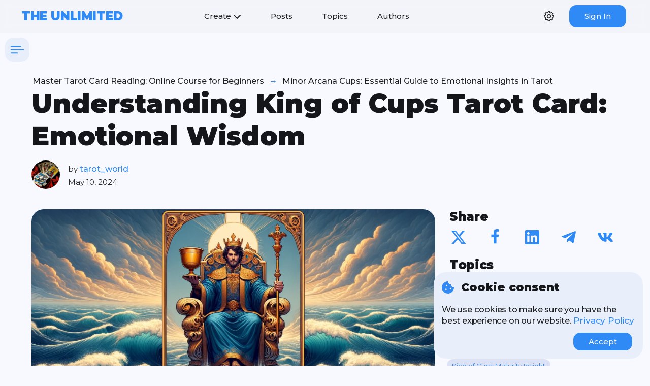

--- FILE ---
content_type: text/html; charset=utf-8
request_url: https://the-unl.com/master-tarot-card-reading-online-course-for-beginners-456/minor-arcana-cups-essential-guide-to-emotional-insights-in-tarot-19/understanding-king-of-cups-tarot-card-emotional-wisdom-520
body_size: 17857
content:

<!DOCTYPE html>
<html lang="en">
<head>
    <meta charset="utf-8">
    <meta name='viewport' content='width=device-width, initial-scale=1'>

    <!-- Google Tag Manager -->
    <script>
        (function (w, d, s, l, i) {
            w[l] = w[l] || []; w[l].push({
                'gtm.start':
                    new Date().getTime(), event: 'gtm.js'
            }); var f = d.getElementsByTagName(s)[0],
                j = d.createElement(s), dl = l != 'dataLayer' ? '&l=' + l : ''; j.async = true; j.src =
                    'https://www.googletagmanager.com/gtm.js?id=' + i + dl; f.parentNode.insertBefore(j, f);
        })(window, document, 'script', 'dataLayer', 'GTM-TDNST37');</script>
    <!-- End Google Tag Manager -->

    <meta name='HandheldFriendly' content='true'>
    <meta name='MobileOptimized' content='width'>
    <meta name='apple-mobile-web-app-capable' content='yes'>
    <link rel="apple-touch-icon" sizes="180x180" href="/assets/images/apple-touch-icon.png">
    <link rel="icon" type="image/png" sizes="32x32" href="/assets/images/favicon-32x32.png">
    <link rel="icon" type="image/png" sizes="16x16" href="/assets/images/favicon-16x16.png">

    <link rel="canonical" href="https://the-unl.com/master-tarot-card-reading-online-course-for-beginners-456/minor-arcana-cups-essential-guide-to-emotional-insights-in-tarot-19/understanding-king-of-cups-tarot-card-emotional-wisdom-520" />
    <title>Understanding King of Cups Tarot Card: Emotional Wisdom | The Unlimited</title>
    <meta name="description" content="Explore the King of Cups in Tarot, a symbol of emotional stability, mature wisdom, and deep insight. This card teaches the importance of emotional intelligence in fostering harmony and leadership.">
    <meta name="keywords" content="Tarot Card Meanings, How to Read Tarot, Tarot Card Spreads, Daily Tarot Reading, Tarot for Beginners, Tarot Reading Guide, Tarot, Tarot Cards, King of Cups Emotional Stability, Understanding King of Cups Tarot Card: Emotional Wisdom">
        <meta name="author" content="tarot_world">

    <meta property="og:site_name" content="The Unlimited">
    <meta property="og:title" content="Understanding King of Cups Tarot Card: Emotional Wisdom | The Unlimited">
    <meta property="og:description" content="Explore the King of Cups in Tarot, a symbol of emotional stability, mature wisdom, and deep insight. This card teaches the importance of emotional intelligence in fostering harmony and leadership.">
    <meta property="og:image" content="https://the-unl.com/images/post/large/2d28b492-8962-4714-9517-4ee68ff821ad.webp">
    <meta property="og:url" content="https://the-unl.com/master-tarot-card-reading-online-course-for-beginners-456/minor-arcana-cups-essential-guide-to-emotional-insights-in-tarot-19/understanding-king-of-cups-tarot-card-emotional-wisdom-520">

    <meta name="twitter:title" content="Understanding King of Cups Tarot Card: Emotional Wisdom | The Unlimited">
    <meta name="twitter:description" content="Explore the King of Cups in Tarot, a symbol of emotional stability, mature wisdom, and deep insight. This card teaches the importance of emotional intelligence in fostering harmony and leadership.">
    <meta name="twitter:image" content="https://the-unl.com/images/post/large/2d28b492-8962-4714-9517-4ee68ff821ad.webp">
    <meta name="twitter:card" content="summary_large_image">

        <link rel="prev" href="https://the-unl.com/master-tarot-card-reading-online-course-for-beginners-456/minor-arcana-cups-essential-guide-to-emotional-insights-in-tarot-19/exploring-queen-of-cups-tarot-card-emotional-depths-and-feminine-power-519">
        <link rel="next" href="https://the-unl.com/master-tarot-card-reading-online-course-for-beginners-456/minor-arcana-pentacles-mastering-material-aspects-in-tarot-20/unlocking-ace-of-pentacles-tarot-card-new-beginnings-opportunities-521">

        <script type="application/ld+json">
            {"@context":"https://schema.org","@type":"Article","mainEntityOfPage":{"@type":"WebPage","@id":"https://the-unl.com/master-tarot-card-reading-online-course-for-beginners-456/minor-arcana-cups-essential-guide-to-emotional-insights-in-tarot-19/understanding-king-of-cups-tarot-card-emotional-wisdom-520"},"headline":"Understanding King of Cups Tarot Card: Emotional Wisdom","image":["https://the-unl.com/images/post/large/2d28b492-8962-4714-9517-4ee68ff821ad.webp"],"datePublished":"2024-05-10T07:56:18-07:00","dateModified":"2024-05-10T08:00:04-07:00","author":{"@type":"Person","name":"tarot_world","url":"https://the-unl.com/user/tarot_world"},"publisher":{"@type":"Organization","name":"Shpavda LLP","logo":{"@type":"ImageObject","url":"https://www.shpavda.com/images/s.png"}}}
        </script>
    <link rel="stylesheet" href="/static/css/main.min.css" />

</head>
<body class="system">
    


    <div id="cookieConsent" class="cookie-consent">
        <div class="cookie-consent__content">
            <div class="cookie-consent__header">
                <svg xmlns="http://www.w3.org/2000/svg" viewBox="0 0 512 512" role="img" aria-labelledby="cookieConsentLogoTitle cookieConsentLogoDesc">
                    <title id="cookieConsentLogoTitle">Cookie logo</title>
                    <desc id="cookieConsentLogoDesc">Cookie consent modal window</desc>
                    <path d="M510.5 255.8c-70-.9-126.5-57.7-126.5-127.9-70.2 0-127-56.5-127.9-126.5-27.3-4.1-55.1 .3-79.7 12.8l-69.1 35.2a132.2 132.2 0 0 0 -57.8 57.8l-35.1 68.9a132.6 132.6 0 0 0 -12.8 81l12.1 76.3a132.5 132.5 0 0 0 37.2 73l54.8 54.8a132 132 0 0 0 72.7 37.1l76.7 12.2c27.5 4.4 55.7-.1 80.5-12.8l69.1-35.2a132.3 132.3 0 0 0 57.8-57.8l35.1-68.9c12.6-24.6 17-52.6 12.9-79.9zM176 368c-17.7 0-32-14.3-32-32s14.3-32 32-32 32 14.3 32 32-14.3 32-32 32zm32-160c-17.7 0-32-14.3-32-32s14.3-32 32-32 32 14.3 32 32-14.3 32-32 32zm160 128c-17.7 0-32-14.3-32-32s14.3-32 32-32 32 14.3 32 32-14.3 32-32 32z" />
                </svg>
                <header class="cookie-consent__title">Cookie consent</header>
            </div>

            <p class="cookie-consent__message">We use cookies to make sure you have the best experience on our website. <a class="cookie-consent__link" href="/privacy">Privacy Policy</a></p>

            <button type="button" class="cookie-consent__button" data-dismiss="alert" aria-label="Close" data-cookie-string=".AspNet.Consent=yes; expires=Fri, 22 Jan 2027 08:21:57 GMT; path=/; secure; samesite=none">
                <span aria-hidden="true">Accept</span>
            </button>
        </div>
    </div>
    <script>
        (function () {
            var cookieBox = document.querySelector("#cookieConsent");
            var button = document.querySelector("#cookieConsent button[data-cookie-string]");
            button.addEventListener("click", function (event) {
                document.cookie = button.dataset.cookieString;
                cookieBox.classList.add("cookie-consent--hidden");
            }, false);
        })();
    </script>

    <!-- Google Tag Manager (noscript) -->
    <noscript>
        <iframe src="https://www.googletagmanager.com/ns.html?id=GTM-TDNST37"
                height="0" width="0" style="display:none;visibility:hidden"></iframe>
    </noscript>
    <!-- End Google Tag Manager (noscript) -->

    



<header class="header">
    <div class="header__content">
        <div class="placeholder"></div>
            <a class="header__logo" href="/">The Unlimited</a>
        <div class="hamburger" onclick="toggleNavbar()">
            <div class="line"></div>
            <div class="line"></div>
            <div class="line"></div>
        </div>
        <nav class="navbar">
            <ul class="navbar__menu">
                <li class="navbar__item dropdown">
                    <a>
                        Create
                        <svg class="arrow-bottom" xmlns="http://www.w3.org/2000/svg" viewBox="0 0 512 512" role="img" aria-labelledby="createContentMenuButtonTitle createContentMenuButtonDesc">
                            <title id="createContentMenuButtonTitle">Create a publication</title>
                            <desc id="createContentMenuButtonDesc">Open the menu to select the type of publication</desc>
                            <path d="M233.4 406.6c12.5 12.5 32.8 12.5 45.3 0l192-192c12.5-12.5 12.5-32.8 0-45.3s-32.8-12.5-45.3 0L256 338.7 86.6 169.4c-12.5-12.5-32.8-12.5-45.3 0s-12.5 32.8 0 45.3l192 192z" />
                        </svg>
                    </a>
                    <div class="dropdown__content right-20">
                        <span class="dropdown__title">Content</span>
                        <ul class="dropdown__items">
                            <li class="dropdown__item">
                                <a class="dropdown__link" href="/create/post">
                                    <div class="dropdown__item-image">
                                        <svg xmlns="http://www.w3.org/2000/svg" viewBox="0 0 448 512" role="img" aria-labelledby="createPostButtonTitle createPostButtonDesc">
                                            <title id="createPostButtonTitle">Write an article</title>
                                            <desc id="createPostButtonDesc">Go to the article writing page</desc>
                                            <path d="M64 32C28.7 32 0 60.7 0 96V416c0 35.3 28.7 64 64 64H384c35.3 0 64-28.7 64-64V96c0-35.3-28.7-64-64-64H64zM325.8 139.7l14.4 14.4c15.6 15.6 15.6 40.9 0 56.6l-21.4 21.4-71-71 21.4-21.4c15.6-15.6 40.9-15.6 56.6 0zM119.9 289L225.1 183.8l71 71L190.9 359.9c-4.1 4.1-9.2 7-14.9 8.4l-60.1 15c-5.5 1.4-11.2-.2-15.2-4.2s-5.6-9.7-4.2-15.2l15-60.1c1.4-5.6 4.3-10.8 8.4-14.9z" />
                                        </svg>
                                    </div>
                                    <div>
                                        <span class="dropdown__item-title">Post</span>
                                        <span class="dropdown__item-subtitle">One publication</span>
                                    </div>
                                </a>
                            </li>
                            <li class="dropdown__item">
                                <a class="dropdown__link" href="/create/course">
                                    <div class="dropdown__item-image">
                                        <svg xmlns="http://www.w3.org/2000/svg" viewBox="0 0 576 512" role="img" aria-labelledby="createCourseButtonTitle createCourseButtonDesc">
                                            <title id="createCourseButtonTitle">Create a course</title>
                                            <desc id="createCourseButtonDesc">Go to the course creation page</desc>
                                            <path d="M0 96C0 60.7 28.7 32 64 32H512c35.3 0 64 28.7 64 64V416c0 35.3-28.7 64-64 64H64c-35.3 0-64-28.7-64-64V96zM128 288a32 32 0 1 0 0-64 32 32 0 1 0 0 64zm32-128a32 32 0 1 0 -64 0 32 32 0 1 0 64 0zM128 384a32 32 0 1 0 0-64 32 32 0 1 0 0 64zm96-248c-13.3 0-24 10.7-24 24s10.7 24 24 24H448c13.3 0 24-10.7 24-24s-10.7-24-24-24H224zm0 96c-13.3 0-24 10.7-24 24s10.7 24 24 24H448c13.3 0 24-10.7 24-24s-10.7-24-24-24H224zm0 96c-13.3 0-24 10.7-24 24s10.7 24 24 24H448c13.3 0 24-10.7 24-24s-10.7-24-24-24H224z" />
                                        </svg>
                                    </div>
                                    <div>
                                        <span class="dropdown__item-title">Course</span>
                                        <span class="dropdown__item-subtitle">Set of articles</span>
                                    </div>
                                </a>
                            </li>
                        </ul>
                    </div>
                </li>
                <li class="navbar__item">
                    <a href="/all">Posts</a>
                </li>
                <li class="navbar__item">
                    <a href="/topics">Topics</a>
                </li>
                <li class="navbar__item">
                    <a href="/authors">Authors</a>
                </li>
            </ul>
            <div class="navbar__icons">
                <div class="navbar__icon" style="opacity: 0; pointer-events: none;">
                    <svg xmlns="http://www.w3.org/2000/svg" viewBox="0 0 512 512" role="img" aria-labelledby="navbarSearchButtonTitle navbarSearchButtonDesc">
                        <title id="navbarSearchButtonTitle">Search</title>
                        <desc id="navbarSearchButtonDesc">Open a modal content search window</desc>
                        <path d="M416 208c0 45.9-14.9 88.3-40 122.7L502.6 457.4c12.5 12.5 12.5 32.8 0 45.3s-32.8 12.5-45.3 0L330.7 376c-34.4 25.2-76.8 40-122.7 40C93.1 416 0 322.9 0 208S93.1 0 208 0S416 93.1 416 208zM208 352a144 144 0 1 0 0-288 144 144 0 1 0 0 288z" />
                    </svg>
                </div>

                <div class="navbar__icon" style="opacity: 0; pointer-events: none;">
                    <svg xmlns="http://www.w3.org/2000/svg" viewBox="0 0 640 512" role="img" aria-labelledby="navbarSitemapButtonTitle navbarSitemapButtonDesc">
                        <title id="navbarSitemapButtonTitle">Create Sitemap</title>
                        <desc id="navbarSitemapButtonDesc">Generate new Sitemap file</desc>
                        <path d="M128 352H32c-17.7 0-32 14.3-32 32v96c0 17.7 14.3 32 32 32h96c17.7 0 32-14.3 32-32v-96c0-17.7-14.3-32-32-32zm-24-80h192v48h48v-48h192v48h48v-57.6c0-21.2-17.2-38.4-38.4-38.4H344v-64h40c17.7 0 32-14.3 32-32V32c0-17.7-14.3-32-32-32H256c-17.7 0-32 14.3-32 32v96c0 17.7 14.3 32 32 32h40v64H94.4C73.2 224 56 241.2 56 262.4V320h48v-48zm264 80h-96c-17.7 0-32 14.3-32 32v96c0 17.7 14.3 32 32 32h96c17.7 0 32-14.3 32-32v-96c0-17.7-14.3-32-32-32zm240 0h-96c-17.7 0-32 14.3-32 32v96c0 17.7 14.3 32 32 32h96c17.7 0 32-14.3 32-32v-96c0-17.7-14.3-32-32-32z" />
                    </svg>
                </div>

                <div id="settings-icon" class="navbar__icon navbar__icon-clickable">
                    <div class="dropdown__settings-icon-container" onclick="openSettingsMenu()">
                        <div class="dropdown__settings-icon">
                            <svg xmlns="http://www.w3.org/2000/svg" viewBox="0 0 24 24" role="img" aria-labelledby="navbarSettingsMenuButtonTitle navbarSettingsMenuButtonDesc">
                                <title id="navbarSettingsMenuButtonTitle">Settings menu</title>
                                <desc id="navbarSettingsMenuButtonDesc">Open website settings</desc>
                                <path d="M24 14.187v-4.374c-2.148-.766-2.726-.802-3.027-1.529-.303-.729.083-1.169 1.059-3.223l-3.093-3.093c-2.026.963-2.488 1.364-3.224 1.059-.727-.302-.768-.889-1.527-3.027h-4.375c-.764 2.144-.8 2.725-1.529 3.027-.752.313-1.203-.1-3.223-1.059l-3.093 3.093c.977 2.055 1.362 2.493 1.059 3.224-.302.727-.881.764-3.027 1.528v4.375c2.139.76 2.725.8 3.027 1.528.304.734-.081 1.167-1.059 3.223l3.093 3.093c1.999-.95 2.47-1.373 3.223-1.059.728.302.764.88 1.529 3.027h4.374c.758-2.131.799-2.723 1.537-3.031.745-.308 1.186.099 3.215 1.062l3.093-3.093c-.975-2.05-1.362-2.492-1.059-3.223.3-.726.88-.763 3.027-1.528zm-4.875.764c-.577 1.394-.068 2.458.488 3.578l-1.084 1.084c-1.093-.543-2.161-1.076-3.573-.49-1.396.581-1.79 1.693-2.188 2.877h-1.534c-.398-1.185-.791-2.297-2.183-2.875-1.419-.588-2.507-.045-3.579.488l-1.083-1.084c.557-1.118 1.066-2.18.487-3.58-.579-1.391-1.691-1.784-2.876-2.182v-1.533c1.185-.398 2.297-.791 2.875-2.184.578-1.394.068-2.459-.488-3.579l1.084-1.084c1.082.538 2.162 1.077 3.58.488 1.392-.577 1.785-1.69 2.183-2.875h1.534c.398 1.185.792 2.297 2.184 2.875 1.419.588 2.506.045 3.579-.488l1.084 1.084c-.556 1.121-1.065 2.187-.488 3.58.577 1.391 1.689 1.784 2.875 2.183v1.534c-1.188.398-2.302.791-2.877 2.183zm-7.125-5.951c1.654 0 3 1.346 3 3s-1.346 3-3 3-3-1.346-3-3 1.346-3 3-3zm0-2c-2.762 0-5 2.238-5 5s2.238 5 5 5 5-2.238 5-5-2.238-5-5-5z" />
                            </svg>
                        </div>
                    </div>
                    <div id="navbar-settings" class="dropdown__content">
                        <div id="main-settings" class="navbar__main-settings">
                            <span class="dropdown__title">Settings</span>
                            <ul class="dropdown__items dropdown__items--width-100">
                                <li class="dropdown__item" onclick="showThemeSettings()">
                                    <div class="dropdown__item-image">
                                        <svg xmlns="http://www.w3.org/2000/svg" viewBox="0 0 512 512" role="img" aria-labelledby="navbarThemeSettingsTitle navbarThemeSettingsDesc">
                                            <title id="navbarThemeSettingsTitle">Theme selection menu</title>
                                            <desc id="navbarThemeSettingsDesc">Open the site theme selection menu</desc>
                                            <path d="M512 256c0 .9 0 1.8 0 2.7c-.4 36.5-33.6 61.3-70.1 61.3H344c-26.5 0-48 21.5-48 48c0 3.4 .4 6.7 1 9.9c2.1 10.2 6.5 20 10.8 29.9c6.1 13.8 12.1 27.5 12.1 42c0 31.8-21.6 60.7-53.4 62c-3.5 .1-7 .2-10.6 .2C114.6 512 0 397.4 0 256S114.6 0 256 0S512 114.6 512 256zM128 288a32 32 0 1 0 -64 0 32 32 0 1 0 64 0zm0-96a32 32 0 1 0 0-64 32 32 0 1 0 0 64zM288 96a32 32 0 1 0 -64 0 32 32 0 1 0 64 0zm96 96a32 32 0 1 0 0-64 32 32 0 1 0 0 64z" />
                                        </svg>
                                    </div>
                                    <div>
                                        <span class="dropdown__item-title">Theme</span>
                                        <span id="current-theme" class="dropdown__item-subtitle"></span>
                                    </div>
                                </li>
                                <li class="dropdown__item" onclick="showLanguageSettings()">
                                    <div class="dropdown__item-image">
                                        <svg xmlns="http://www.w3.org/2000/svg" viewBox="0 0 512 512" role="img" aria-labelledby="navbarLanguageSettingsTitle navbarLanguageSettingsDesc">
                                            <title id="navbarLanguageSettingsTitle">Language selection menu</title>
                                            <desc id="navbarLanguageSettingsDesc">Open the site language selection menu</desc>
                                            <path d="M352 256c0 22.2-1.2 43.6-3.3 64H163.3c-2.2-20.4-3.3-41.8-3.3-64s1.2-43.6 3.3-64H348.7c2.2 20.4 3.3 41.8 3.3 64zm28.8-64H503.9c5.3 20.5 8.1 41.9 8.1 64s-2.8 43.5-8.1 64H380.8c2.1-20.6 3.2-42 3.2-64s-1.1-43.4-3.2-64zm112.6-32H376.7c-10-63.9-29.8-117.4-55.3-151.6c78.3 20.7 142 77.5 171.9 151.6zm-149.1 0H167.7c6.1-36.4 15.5-68.6 27-94.7c10.5-23.6 22.2-40.7 33.5-51.5C239.4 3.2 248.7 0 256 0s16.6 3.2 27.8 13.8c11.3 10.8 23 27.9 33.5 51.5c11.6 26 20.9 58.2 27 94.7zm-209 0H18.6C48.6 85.9 112.2 29.1 190.6 8.4C165.1 42.6 145.3 96.1 135.3 160zM8.1 192H131.2c-2.1 20.6-3.2 42-3.2 64s1.1 43.4 3.2 64H8.1C2.8 299.5 0 278.1 0 256s2.8-43.5 8.1-64zM194.7 446.6c-11.6-26-20.9-58.2-27-94.6H344.3c-6.1 36.4-15.5 68.6-27 94.6c-10.5 23.6-22.2 40.7-33.5 51.5C272.6 508.8 263.3 512 256 512s-16.6-3.2-27.8-13.8c-11.3-10.8-23-27.9-33.5-51.5zM135.3 352c10 63.9 29.8 117.4 55.3 151.6C112.2 482.9 48.6 426.1 18.6 352H135.3zm358.1 0c-30 74.1-93.6 130.9-171.9 151.6c25.5-34.2 45.2-87.7 55.3-151.6H493.4z" />
                                        </svg>
                                    </div>
                                    <div>
                                        <span class="dropdown__item-title">Language</span>
                                        <span class="dropdown__item-subtitle capitalized-text">English</span>
                                    </div>
                                </li>
                            </ul>
                        </div>

                        <div id="theme-settings" class="navbar__theme-settings">
                            <div class="dropdown__submenu-header">
                                <div class="dropdown__submenu-back-image" onclick="showMainSettings()">
                                    <svg xmlns="http://www.w3.org/2000/svg" viewBox="0 0 256 512" role="img" aria-labelledby="backToSettingsMenuFormThemeMenuTitle backToSettingsMenuFormThemeMenuDesc">
                                        <title id="backToSettingsMenuFormThemeMenuTitle">Back</title>
                                        <desc id="backToSettingsMenuFormThemeMenuDesc">Return to the main settings menu</desc>
                                        <path d="M31.7 239l136-136c9.4-9.4 24.6-9.4 33.9 0l22.6 22.6c9.4 9.4 9.4 24.6 0 33.9L127.9 256l96.4 96.4c9.4 9.4 9.4 24.6 0 33.9L201.7 409c-9.4 9.4-24.6 9.4-33.9 0l-136-136c-9.5-9.4-9.5-24.6-.1-34z" />
                                    </svg>
                                </div>
                                <span class="dropdown__title">Theme</span>
                            </div>
                            <ul class="dropdown__items dropdown__items--width-100">
                                <li class="dropdown__item" onclick="setTheme('system')">
                                    <div class="dropdown__submenu-image">
                                        <svg xmlns="http://www.w3.org/2000/svg" viewBox="0 0 512 512" role="img" aria-labelledby="systemThemeButtonTitle systemThemeButtonDesc">
                                            <title id="systemThemeButtonTitle">System theme</title>
                                            <desc id="systemThemeButtonDesc">Set a system theme for the site</desc>
                                            <path d="M256 8C119 8 8 119 8 256s111 248 248 248 248-111 248-248S393 8 256 8z" />
                                        </svg>
                                    </div>
                                    <div>
                                        <span class="dropdown__item-title">System</span>
                                    </div>
                                </li>
                                <li class="dropdown__item" onclick="setTheme('dark')">
                                    <div class="dropdown__submenu-image">
                                        <svg xmlns="http://www.w3.org/2000/svg" viewBox="0 0 512 512" role="img" aria-labelledby="darkThemeButtonTitle darkThemeButtonDesc">
                                            <title id="darkThemeButtonTitle">Dark theme</title>
                                            <desc id="darkThemeButtonDesc">Set a dark theme for the site</desc>
                                            <path d="M256 8C119 8 8 119 8 256s111 248 248 248 248-111 248-248S393 8 256 8z" />
                                        </svg>
                                    </div>
                                    <div>
                                        <span class="dropdown__item-title">Dark</span>
                                    </div>
                                </li>
                                <li class="dropdown__item" onclick="setTheme('light')">
                                    <div class="dropdown__submenu-image">
                                        <svg xmlns="http://www.w3.org/2000/svg" viewBox="0 0 512 512" role="img" aria-labelledby="lightThemeButtonTitle lightThemeButtonDesc">
                                            <title id="lightThemeButtonTitle">Light theme</title>
                                            <desc id="lightThemeButtonDesc">Set a light theme for the site</desc>
                                            <path d="M256 8C119 8 8 119 8 256s111 248 248 248 248-111 248-248S393 8 256 8z" />
                                        </svg>
                                    </div>
                                    <div>
                                        <span class="dropdown__item-title">Light</span>
                                    </div>
                                </li>
                            </ul>
                        </div>

                        <div id="language-settings" class="navbar__language-settings">
                            <div class="dropdown__submenu-header">
                                <div class="dropdown__submenu-back-image" onclick="showMainSettings()">
                                    <svg xmlns="http://www.w3.org/2000/svg" viewBox="0 0 256 512" role="img" aria-labelledby="backToSettingsMenuFormLanguageMenuTitle backToSettingsMenuFormLanguageMenuDesc">
                                        <title id="backToSettingsMenuFormLanguageMenuTitle">Back</title>
                                        <desc id="backToSettingsMenuFormLanguageMenuDesc">Return to the main settings menu</desc>
                                        <path d="M31.7 239l136-136c9.4-9.4 24.6-9.4 33.9 0l22.6 22.6c9.4 9.4 9.4 24.6 0 33.9L127.9 256l96.4 96.4c9.4 9.4 9.4 24.6 0 33.9L201.7 409c-9.4 9.4-24.6 9.4-33.9 0l-136-136c-9.5-9.4-9.5-24.6-.1-34z" />
                                    </svg>
                                </div>
                                <span class="dropdown__title">Language</span>
                            </div>
                            <ul class="dropdown__items dropdown__items--width-100">
                                    <li class="dropdown__item" onclick="setLanguage('en')">
                                        <div class="dropdown__submenu-image">
                                            <svg xmlns="http://www.w3.org/2000/svg" viewBox="0 0 512 512" role="img" aria-labelledby="enLanguageButtonTitle enLanguageButtonDesc">
                                                <title id="enLanguageButtonTitle">English</title>
                                                <desc id="enLanguageButtonDesc">Set language - English (en)</desc>
                                                <path d="M256 8C119 8 8 119 8 256s111 248 248 248 248-111 248-248S393 8 256 8z" />
                                            </svg>
                                        </div>
                                        <div>
                                            <span class="dropdown__item-title capitalized-text">English</span>
                                        </div>
                                    </li>
                                    <li class="dropdown__item" onclick="setLanguage('pl')">
                                        <div class="dropdown__submenu-image">
                                            <svg xmlns="http://www.w3.org/2000/svg" viewBox="0 0 512 512" role="img" aria-labelledby="plLanguageButtonTitle plLanguageButtonDesc">
                                                <title id="plLanguageButtonTitle">Polish</title>
                                                <desc id="plLanguageButtonDesc">Set language - Polish (pl)</desc>
                                                <path d="M256 8C119 8 8 119 8 256s111 248 248 248 248-111 248-248S393 8 256 8z" />
                                            </svg>
                                        </div>
                                        <div>
                                            <span class="dropdown__item-title capitalized-text">Polish</span>
                                        </div>
                                    </li>
                                    <li class="dropdown__item" onclick="setLanguage('ru')">
                                        <div class="dropdown__submenu-image">
                                            <svg xmlns="http://www.w3.org/2000/svg" viewBox="0 0 512 512" role="img" aria-labelledby="ruLanguageButtonTitle ruLanguageButtonDesc">
                                                <title id="ruLanguageButtonTitle">Russian</title>
                                                <desc id="ruLanguageButtonDesc">Set language - Russian (ru)</desc>
                                                <path d="M256 8C119 8 8 119 8 256s111 248 248 248 248-111 248-248S393 8 256 8z" />
                                            </svg>
                                        </div>
                                        <div>
                                            <span class="dropdown__item-title capitalized-text">Russian</span>
                                        </div>
                                    </li>
                            </ul>
                        </div>
                    </div>
                </div>

                    <div class="action-button">
                        <a id="login" href="/user/login?returnUrl=%2Fmaster-tarot-card-reading-online-course-for-beginners-456%2Fminor-arcana-cups-essential-guide-to-emotional-insights-in-tarot-19%2Funderstanding-king-of-cups-tarot-card-emotional-wisdom-520">Sign In</a>
                    </div>
            </div>
        </nav>

        <nav class="navbar-touch">
            <button type="button" class="navbar-touch__section-title">
                Navigation<svg class="arrow-bottom" xmlns="http://www.w3.org/2000/svg" viewBox="0 0 512 512" role="img" aria-labelledby="navbarTouchNavigationMenuButtonTitle navbarTouchNavigationMenuButtonDesc">
                    <title id="navbarTouchNavigationMenuButtonTitle">Navigation menu</title>
                    <desc id="navbarTouchNavigationMenuButtonDesc">Open the navigation menu of the site</desc>
                    <path d="M233.4 406.6c12.5 12.5 32.8 12.5 45.3 0l192-192c12.5-12.5 12.5-32.8 0-45.3s-32.8-12.5-45.3 0L256 338.7 86.6 169.4c-12.5-12.5-32.8-12.5-45.3 0s-12.5 32.8 0 45.3l192 192z" />
                </svg>
            </button>
            <ul class="navbar-touch__section-content">
                <li>
                    <a href="/all">Posts</a>
                </li>
                <li>
                    <a href="/topics">Topics</a>
                </li>
                <li>
                    <a href="/authors">Authors</a>
                </li>
            </ul>
            <button type="button" class="navbar-touch__section-title">
                Create<svg class="arrow-bottom" xmlns="http://www.w3.org/2000/svg" viewBox="0 0 512 512" role="img" aria-labelledby="navbarTouchCreateContentMenuButtonTitle navbarTouchCreateContentMenuButtonDesc">
                    <title id="navbarTouchCreateContentMenuButtonTitle">Create a publication</title>
                    <desc id="navbarTouchCreateContentMenuButtonDesc">Open the menu to select the type of publication</desc>
                    <path d="M233.4 406.6c12.5 12.5 32.8 12.5 45.3 0l192-192c12.5-12.5 12.5-32.8 0-45.3s-32.8-12.5-45.3 0L256 338.7 86.6 169.4c-12.5-12.5-32.8-12.5-45.3 0s-12.5 32.8 0 45.3l192 192z" />
                </svg>
            </button>
            <ul class="navbar-touch__section-content">
                <li>
                    <a href="/create/post">Post</a>
                </li>
                <li>
                    <a href="/create/course">Course</a>
                </li>
            </ul>
            <button type="button" class="navbar-touch__section-title">
                Theme<svg class="arrow-bottom" xmlns="http://www.w3.org/2000/svg" viewBox="0 0 512 512" role="img" aria-labelledby="navbarTouchThemeSettingsTitle navbarTouchThemeSettingsDesc">
                    <title id="navbarTouchThemeSettingsTitle">Theme selection menu</title>
                    <desc id="navbarTouchThemeSettingsDesc">Open the site theme selection menu</desc>
                    <path d="M233.4 406.6c12.5 12.5 32.8 12.5 45.3 0l192-192c12.5-12.5 12.5-32.8 0-45.3s-32.8-12.5-45.3 0L256 338.7 86.6 169.4c-12.5-12.5-32.8-12.5-45.3 0s-12.5 32.8 0 45.3l192 192z" />
                </svg>
            </button>
            <ul class="navbar-touch__section-content">
                <li onclick="setTheme('system')">
                    <span class="dropdown__item-title">System</span>
                </li>
                <li onclick="setTheme('dark')">
                    <span class="dropdown__item-title">Dark</span>
                </li>
                <li onclick="setTheme('light')">
                    <span class="dropdown__item-title">Light</span>
                </li>
            </ul>
            <button type="button" class="navbar-touch__section-title">
                Language<svg class="arrow-bottom" xmlns="http://www.w3.org/2000/svg" viewBox="0 0 512 512" role="img" aria-labelledby="navbarTouchLanguageSettingsTitle navbarTouchLanguageSettingsDesc">
                    <title id="navbarTouchLanguageSettingsTitle">Language selection menu</title>
                    <desc id="navbarTouchLanguageSettingsDesc">Open the site language selection menu</desc>
                    <path d="M233.4 406.6c12.5 12.5 32.8 12.5 45.3 0l192-192c12.5-12.5 12.5-32.8 0-45.3s-32.8-12.5-45.3 0L256 338.7 86.6 169.4c-12.5-12.5-32.8-12.5-45.3 0s-12.5 32.8 0 45.3l192 192z" />
                </svg>
            </button>
            <ul class="navbar-touch__section-content">
                    <li onclick="setLanguage('en')">
                        <span class="capitalized-text">English</span>
                    </li>
                    <li onclick="setLanguage('pl')">
                        <span class="capitalized-text">Polish</span>
                    </li>
                    <li onclick="setLanguage('ru')">
                        <span class="capitalized-text">Russian</span>
                    </li>
            </ul>

                <hr class="solid">
                <div class="action-button">
                    <a id="login" href="/user/login?returnUrl=%2Fmaster-tarot-card-reading-online-course-for-beginners-456%2Fminor-arcana-cups-essential-guide-to-emotional-insights-in-tarot-19%2Funderstanding-king-of-cups-tarot-card-emotional-wisdom-520">Sign In</a>
                </div>
            <span class="navbar__socials-label">Stay connected with us</span>
            <div class="navbar__socials">
                <div class="navbar__social">
                    <a href="https://twitter.com/alexeyshpavda" target="_blank">
                        <svg xmlns="http://www.w3.org/2000/svg" viewBox="0 0 512 512" role="img" aria-labelledby="navbarTwitterButtonTitle navbarTwitterButtonDesc">
                            <title id="navbarTwitterButtonTitle">Twitter logo</title>
                            <desc id="navbarTwitterButtonDesc">Go to Twitter account</desc>
                            <path d="M389.2 48h70.6L305.6 224.2 487 464H345L233.7 318.6 106.5 464H35.8L200.7 275.5 26.8 48H172.4L272.9 180.9 389.2 48zM364.4 421.8h39.1L151.1 88h-42L364.4 421.8z" />
                        </svg>
                    </a>
                </div>
                <div class="navbar__social">
                    <a href="https://www.instagram.com/alexeyshpavda" target="_blank">
                        <svg xmlns="http://www.w3.org/2000/svg" viewBox="0 0 448 512" role="img" aria-labelledby="navbarInstagramButtonTitle navbarInstagramButtonDesc">
                            <title id="navbarInstagramButtonTitle">Instagram logo</title>
                            <desc id="navbarInstagramButtonDesc">Go to Instagram account</desc>
                            <path d="M224.1 141c-63.6 0-114.9 51.3-114.9 114.9s51.3 114.9 114.9 114.9S339 319.5 339 255.9 287.7 141 224.1 141zm0 189.6c-41.1 0-74.7-33.5-74.7-74.7s33.5-74.7 74.7-74.7 74.7 33.5 74.7 74.7-33.6 74.7-74.7 74.7zm146.4-194.3c0 14.9-12 26.8-26.8 26.8-14.9 0-26.8-12-26.8-26.8s12-26.8 26.8-26.8 26.8 12 26.8 26.8zm76.1 27.2c-1.7-35.9-9.9-67.7-36.2-93.9-26.2-26.2-58-34.4-93.9-36.2-37-2.1-147.9-2.1-184.9 0-35.8 1.7-67.6 9.9-93.9 36.1s-34.4 58-36.2 93.9c-2.1 37-2.1 147.9 0 184.9 1.7 35.9 9.9 67.7 36.2 93.9s58 34.4 93.9 36.2c37 2.1 147.9 2.1 184.9 0 35.9-1.7 67.7-9.9 93.9-36.2 26.2-26.2 34.4-58 36.2-93.9 2.1-37 2.1-147.8 0-184.8zM398.8 388c-7.8 19.6-22.9 34.7-42.6 42.6-29.5 11.7-99.5 9-132.1 9s-102.7 2.6-132.1-9c-19.6-7.8-34.7-22.9-42.6-42.6-11.7-29.5-9-99.5-9-132.1s-2.6-102.7 9-132.1c7.8-19.6 22.9-34.7 42.6-42.6 29.5-11.7 99.5-9 132.1-9s102.7-2.6 132.1 9c19.6 7.8 34.7 22.9 42.6 42.6 11.7 29.5 9 99.5 9 132.1s2.7 102.7-9 132.1z" />
                        </svg>
                    </a>
                </div>
                <div class="navbar__social">
                    <a href="https://t.me/alexeyshpavda" target="_blank">
                        <svg xmlns="http://www.w3.org/2000/svg" viewBox="0 0 26 26" xmlns:xlink="http://www.w3.org/1999/xlink" xml:space="preserve" xmlns:serif="http://www.serif.com/" style="fill-rule:evenodd;clip-rule:evenodd;stroke-linejoin:round;stroke-miterlimit:1.41421;" role="img" aria-labelledby="navbarTelegramButtonTitle navbarTelegramButtonDesc">
                        <title id="navbarTelegramButtonTitle">Telegram logo</title>
                        <desc id="navbarTelegramButtonDesc">Go to Telegram account</desc>
                        <path id="telegram-1" d="M18.384,22.779c0.322,0.228 0.737,0.285 1.107,0.145c0.37,-0.141 0.642,-0.457 0.724,-0.84c0.869,-4.084 2.977,-14.421 3.768,-18.136c0.06,-0.28 -0.04,-0.571 -0.26,-0.758c-0.22,-0.187 -0.525,-0.241 -0.797,-0.14c-4.193,1.552 -17.106,6.397 -22.384,8.35c-0.335,0.124 -0.553,0.446 -0.542,0.799c0.012,0.354 0.25,0.661 0.593,0.764c2.367,0.708 5.474,1.693 5.474,1.693c0,0 1.452,4.385 2.209,6.615c0.095,0.28 0.314,0.5 0.603,0.576c0.288,0.075 0.596,-0.004 0.811,-0.207c1.216,-1.148 3.096,-2.923 3.096,-2.923c0,0 3.572,2.619 5.598,4.062Zm-11.01,-8.677l1.679,5.538l0.373,-3.507c0,0 6.487,-5.851 10.185,-9.186c0.108,-0.098 0.123,-0.262 0.033,-0.377c-0.089,-0.115 -0.253,-0.142 -0.376,-0.064c-4.286,2.737 -11.894,7.596 -11.894,7.596Z" />
                        </svg>
                    </a>
                </div>
            </div>
        </nav>
    </div>
</header>

<script>
    var currentCulture = "en"
    var localizedThemes = {
        "system": "System",
        "dark": "Dark",
        "light": "Light",
    };
</script>
    <div class="main">
        


    <div class="course-page-container">
        <div class="content">
            <div class="content__title-container">
                    <nav aria-label="breadcrumbs">
                        <ul class="breadcrumb">
                            <li>
                                <a class="link-color" href="/master-tarot-card-reading-online-course-for-beginners-456">Master Tarot Card Reading: Online Course for Beginners</a>
                            </li>
                            <li>
                                <a class="link-color" href="/master-tarot-card-reading-online-course-for-beginners-456/minor-arcana-cups-essential-guide-to-emotional-insights-in-tarot-19">Minor Arcana Cups: Essential Guide to Emotional Insights in Tarot</a>
                            </li>
                        </ul>
                    </nav>

                <h1 class="content__title">Understanding King of Cups Tarot Card: Emotional Wisdom</h1>
            </div>

                <div class="author">
                    <img class="author__image" src="https://the-unl.com/images/profile/0cc1d308-3a1d-455f-a910-da0f7b58e7d8.webp" alt="tarot_world">
                    <div>
                            <span class="author__by">by <a class="author__name" href="/user/tarot_world">tarot_world</a></span>
                        <time class="content__edit-date long" data-datetime="05/10/2024 08:00:04 AM"></time>
                    </div>
                </div>

                    

<div id="course-side-menu-button" class="course-side-menu-button" onclick="toggleCourseSideMenu()">
    <svg clip-rule="evenodd" fill-rule="evenodd" stroke-linejoin="round" stroke-miterlimit="2" viewBox="0 0 24 24" xmlns="http://www.w3.org/2000/svg" role="img" aria-labelledby="courseSideMenuButtonTitle courseSideMenuButtonDesc">
        <title id="courseSideMenuButtonTitle">Course side menu</title>
        <desc id="courseSideMenuButtonDesc">Open and close the course content menu</desc>
        <path d="m13 16.745c0-.414-.336-.75-.75-.75h-9.5c-.414 0-.75.336-.75.75s.336.75.75.75h9.5c.414 0 .75-.336.75-.75zm9-5c0-.414-.336-.75-.75-.75h-18.5c-.414 0-.75.336-.75.75s.336.75.75.75h18.5c.414 0 .75-.336.75-.75zm-4-5c0-.414-.336-.75-.75-.75h-14.5c-.414 0-.75.336-.75.75s.336.75.75.75h14.5c.414 0 .75-.336.75-.75z" fill-rule="nonzero" />
    </svg>
</div>

<div id="course-side-menu" class="course-side-menu">
        <a class="course__title" href="/master-tarot-card-reading-online-course-for-beginners-456">Master Tarot Card Reading: Online Course for Beginners</a>

    <ul>
            <li>
                    <a class="section__title" href="/master-tarot-card-reading-online-course-for-beginners-456/a-deep-dive-into-tarot-major-arcanas-unlocking-secrets-16">A Deep Dive into Tarot Major Arcanas: Unlocking Secrets</a>

                <ul class="section__articles">
                            <li>
                                    <a class="article__title" href="/master-tarot-card-reading-online-course-for-beginners-456/a-deep-dive-into-tarot-major-arcanas-unlocking-secrets-16/unveiling-the-fool-card-symbolism-and-impact-for-personal-growth-457">Unveiling the Fool Card: Symbolism and Impact for Personal Growth</a>
                            </li>
                            <li>
                                    <a class="article__title" href="/master-tarot-card-reading-online-course-for-beginners-456/a-deep-dive-into-tarot-major-arcanas-unlocking-secrets-16/the-magician-card-role-in-manifesting-ideas-and-resources-458">The Magician Card: Role in Manifesting Ideas and Resources</a>
                            </li>
                            <li>
                                    <a class="article__title" href="/master-tarot-card-reading-online-course-for-beginners-456/a-deep-dive-into-tarot-major-arcanas-unlocking-secrets-16/unlocking-mysteries-with-the-high-priestess-intuition-and-knowledge-in-tarot-459">Unlocking Mysteries with the High Priestess: Intuition and Knowledge in Tarot</a>
                            </li>
                            <li>
                                    <a class="article__title" href="/master-tarot-card-reading-online-course-for-beginners-456/a-deep-dive-into-tarot-major-arcanas-unlocking-secrets-16/embrace-growth-with-the-empress-nurturing-love-and-creativity-in-tarot-460">Embrace Growth with the Empress: Nurturing Love and Creativity in Tarot</a>
                            </li>
                            <li>
                                    <a class="article__title" href="/master-tarot-card-reading-online-course-for-beginners-456/a-deep-dive-into-tarot-major-arcanas-unlocking-secrets-16/the-emperor-tarot-card-mastering-authority-461">The Emperor Tarot Card: Mastering Authority</a>
                            </li>
                            <li>
                                    <a class="article__title" href="/master-tarot-card-reading-online-course-for-beginners-456/a-deep-dive-into-tarot-major-arcanas-unlocking-secrets-16/the-hierophant-card-in-tarot-exploring-spiritual-guidance-462">The Hierophant Card in Tarot: Exploring Spiritual Guidance</a>
                            </li>
                            <li>
                                    <a class="article__title" href="/master-tarot-card-reading-online-course-for-beginners-456/a-deep-dive-into-tarot-major-arcanas-unlocking-secrets-16/decoding-the-lovers-emotional-choices-and-spiritual-growth-in-tarot-463">Decoding The Lovers: Emotional Choices and Spiritual Growth in Tarot</a>
                            </li>
                            <li>
                                    <a class="article__title" href="/master-tarot-card-reading-online-course-for-beginners-456/a-deep-dive-into-tarot-major-arcanas-unlocking-secrets-16/mastering-challenges-with-the-chariot-guidance-for-victory-in-tarot-464">Mastering Challenges with The Chariot: Guidance for Victory in Tarot</a>
                            </li>
                            <li>
                                    <a class="article__title" href="/master-tarot-card-reading-online-course-for-beginners-456/a-deep-dive-into-tarot-major-arcanas-unlocking-secrets-16/unlocking-strength-tarot-card-power-of-symbolic-emblem-465">Unlocking Strength Tarot Card: Power of Symbolic Emblem</a>
                            </li>
                            <li>
                                    <a class="article__title" href="/master-tarot-card-reading-online-course-for-beginners-456/a-deep-dive-into-tarot-major-arcanas-unlocking-secrets-16/understanding-the-hermit-tarot-card-exploring-inner-depths-466">Understanding the Hermit Tarot Card: Exploring Inner Depths</a>
                            </li>
                            <li>
                                    <a class="article__title" href="/master-tarot-card-reading-online-course-for-beginners-456/a-deep-dive-into-tarot-major-arcanas-unlocking-secrets-16/decoding-the-wheel-of-fortune-tarot-card-navigating-lifes-rhythm-467">Decoding the Wheel of Fortune Tarot Card: Navigating Life&#x27;s Rhythm</a>
                            </li>
                            <li>
                                    <a class="article__title" href="/master-tarot-card-reading-online-course-for-beginners-456/a-deep-dive-into-tarot-major-arcanas-unlocking-secrets-16/unraveling-the-justice-tarot-cards-wisdom-seeking-equilibrium-468">Unraveling the Justice Tarot Card&#x27;s Wisdom: Seeking Equilibrium</a>
                            </li>
                            <li>
                                    <a class="article__title" href="/master-tarot-card-reading-online-course-for-beginners-456/a-deep-dive-into-tarot-major-arcanas-unlocking-secrets-16/insights-into-the-hanged-man-tarot-card-embracing-pause-469">Insights into the Hanged Man Tarot Card: Embracing Pause</a>
                            </li>
                            <li>
                                    <a class="article__title" href="/master-tarot-card-reading-online-course-for-beginners-456/a-deep-dive-into-tarot-major-arcanas-unlocking-secrets-16/understanding-the-death-tarot-card-complete-transformation-470">Understanding the Death Tarot Card: Complete Transformation</a>
                            </li>
                            <li>
                                    <a class="article__title" href="/master-tarot-card-reading-online-course-for-beginners-456/a-deep-dive-into-tarot-major-arcanas-unlocking-secrets-16/exploring-the-temperance-tarot-card-harmonizing-life-471">Exploring the Temperance Tarot Card: Harmonizing Life</a>
                            </li>
                            <li>
                                    <a class="article__title" href="/master-tarot-card-reading-online-course-for-beginners-456/a-deep-dive-into-tarot-major-arcanas-unlocking-secrets-16/understanding-the-devil-tarot-card-unlocking-shackles-472">Understanding the Devil Tarot Card: Unlocking Shackles</a>
                            </li>
                            <li>
                                    <a class="article__title" href="/master-tarot-card-reading-online-course-for-beginners-456/a-deep-dive-into-tarot-major-arcanas-unlocking-secrets-16/insights-into-the-tower-tarot-card-embracing-change-473">Insights into the Tower Tarot Card: Embracing Change</a>
                            </li>
                            <li>
                                    <a class="article__title" href="/master-tarot-card-reading-online-course-for-beginners-456/a-deep-dive-into-tarot-major-arcanas-unlocking-secrets-16/exploring-the-star-tarot-card-luminous-guidance-474">Exploring the Star Tarot Card: Luminous Guidance</a>
                            </li>
                            <li>
                                    <a class="article__title" href="/master-tarot-card-reading-online-course-for-beginners-456/a-deep-dive-into-tarot-major-arcanas-unlocking-secrets-16/unveiling-the-moon-tarot-card-mystical-insights-475">Unveiling the Moon Tarot Card: Mystical Insights</a>
                            </li>
                            <li>
                                    <a class="article__title" href="/master-tarot-card-reading-online-course-for-beginners-456/a-deep-dive-into-tarot-major-arcanas-unlocking-secrets-16/exploring-the-sun-tarot-card-radiant-optimism-476">Exploring the Sun Tarot Card: Radiant Optimism</a>
                            </li>
                            <li>
                                    <a class="article__title" href="/master-tarot-card-reading-online-course-for-beginners-456/a-deep-dive-into-tarot-major-arcanas-unlocking-secrets-16/exploring-judgement-tarot-rebirth-and-renewal-477">Exploring Judgement Tarot: Rebirth and Renewal</a>
                            </li>
                            <li>
                                    <a class="article__title" href="/master-tarot-card-reading-online-course-for-beginners-456/a-deep-dive-into-tarot-major-arcanas-unlocking-secrets-16/unlocking-the-meaning-of-world-tarot-complete-harmony-478">Unlocking the Meaning of World Tarot: Complete Harmony</a>
                            </li>
                </ul>
            </li>
            <li>
                    <a class="section__title" href="/master-tarot-card-reading-online-course-for-beginners-456/minor-arcana-wands-action-vitality-in-tarot-17">Minor Arcana Wands: Action &amp; Vitality in Tarot</a>

                <ul class="section__articles">
                            <li>
                                    <a class="article__title" href="/master-tarot-card-reading-online-course-for-beginners-456/minor-arcana-wands-action-vitality-in-tarot-17/exploring-ace-of-wands-tarot-card-igniting-new-beginnings-479">Exploring Ace of Wands Tarot Card: Igniting New Beginnings</a>
                            </li>
                            <li>
                                    <a class="article__title" href="/master-tarot-card-reading-online-course-for-beginners-456/minor-arcana-wands-action-vitality-in-tarot-17/understanding-two-of-wands-tarot-card-planning-anticipation-480">Understanding Two of Wands Tarot Card: Planning &amp; Anticipation</a>
                            </li>
                            <li>
                                    <a class="article__title" href="/master-tarot-card-reading-online-course-for-beginners-456/minor-arcana-wands-action-vitality-in-tarot-17/unveiling-three-of-wands-tarot-card-broadening-perspectives-achievements-481">Unveiling Three of Wands Tarot Card: Broadening Perspectives &amp; Achievements</a>
                            </li>
                            <li>
                                    <a class="article__title" href="/master-tarot-card-reading-online-course-for-beginners-456/minor-arcana-wands-action-vitality-in-tarot-17/exploring-four-of-wands-triumph-celebration-in-tarot-482">Exploring Four of Wands: Triumph &amp; Celebration in Tarot</a>
                            </li>
                            <li>
                                    <a class="article__title" href="/master-tarot-card-reading-online-course-for-beginners-456/minor-arcana-wands-action-vitality-in-tarot-17/understanding-five-of-wands-rivalry-strife-in-tarot-483">Understanding Five of Wands: Rivalry &amp; Strife in Tarot</a>
                            </li>
                            <li>
                                    <a class="article__title" href="/master-tarot-card-reading-online-course-for-beginners-456/minor-arcana-wands-action-vitality-in-tarot-17/exploring-six-of-wands-triumph-recognition-in-tarot-484">Exploring Six of Wands: Triumph &amp; Recognition in Tarot</a>
                            </li>
                            <li>
                                    <a class="article__title" href="/master-tarot-card-reading-online-course-for-beginners-456/minor-arcana-wands-action-vitality-in-tarot-17/unveiling-seven-of-wands-tarot-card-embracing-resilience-and-valor-485">Unveiling Seven of Wands Tarot Card: Embracing Resilience and Valor</a>
                            </li>
                            <li>
                                    <a class="article__title" href="/master-tarot-card-reading-online-course-for-beginners-456/minor-arcana-wands-action-vitality-in-tarot-17/exploring-eight-of-wands-tarot-card-mastering-swift-actions-and-rapid-career-progression-486">Exploring Eight of Wands Tarot Card: Mastering Swift Actions and Rapid Career Progression</a>
                            </li>
                            <li>
                                    <a class="article__title" href="/master-tarot-card-reading-online-course-for-beginners-456/minor-arcana-wands-action-vitality-in-tarot-17/understanding-nine-of-wands-tarot-card-embracing-resilience-and-steadfastness-487">Understanding Nine of Wands tarot Card: Embracing Resilience and Steadfastness</a>
                            </li>
                            <li>
                                    <a class="article__title" href="/master-tarot-card-reading-online-course-for-beginners-456/minor-arcana-wands-action-vitality-in-tarot-17/unveiling-ten-of-wands-tarot-card-managing-overload-and-balancing-workload-488">Unveiling Ten of Wands Tarot Card: Managing Overload and Balancing Workload</a>
                            </li>
                            <li>
                                    <a class="article__title" href="/master-tarot-card-reading-online-course-for-beginners-456/minor-arcana-wands-action-vitality-in-tarot-17/exploring-page-of-wands-insight-and-opportunities-in-tarot-489">Exploring Page of Wands: Insight and Opportunities in Tarot</a>
                            </li>
                            <li>
                                    <a class="article__title" href="/master-tarot-card-reading-online-course-for-beginners-456/minor-arcana-wands-action-vitality-in-tarot-17/understanding-knight-of-wands-harnessing-boldness-for-achieving-goals-490">Understanding Knight of Wands: Harnessing Boldness for Achieving Goals</a>
                            </li>
                            <li>
                                    <a class="article__title" href="/master-tarot-card-reading-online-course-for-beginners-456/minor-arcana-wands-action-vitality-in-tarot-17/unveiling-queen-of-wands-embrace-leadership-and-self-assurance-in-tarot-491">Unveiling Queen of Wands: Embrace Leadership and Self-Assurance in Tarot</a>
                            </li>
                            <li>
                                    <a class="article__title" href="/master-tarot-card-reading-online-course-for-beginners-456/minor-arcana-wands-action-vitality-in-tarot-17/understanding-king-of-wands-visionary-leadership-and-dynamic-influence-492">Understanding King of Wands: Visionary Leadership and Dynamic Influence</a>
                            </li>
                </ul>
            </li>
            <li>
                    <a class="section__title" href="/master-tarot-card-reading-online-course-for-beginners-456/minor-arcana-swords-mental-activity-in-tarot-readings-18">Minor Arcana Swords: Mental Activity in Tarot Readings</a>

                <ul class="section__articles">
                            <li>
                                    <a class="article__title" href="/master-tarot-card-reading-online-course-for-beginners-456/minor-arcana-swords-mental-activity-in-tarot-readings-18/unveiling-ace-of-swords-tarot-card-new-beginnings-and-mental-clarity-493">Unveiling Ace of Swords Tarot Card: New Beginnings and Mental Clarity</a>
                            </li>
                            <li>
                                    <a class="article__title" href="/master-tarot-card-reading-online-course-for-beginners-456/minor-arcana-swords-mental-activity-in-tarot-readings-18/understanding-two-of-swords-tarot-card-navigating-choices-and-achieving-equilibrium-494">Understanding Two of Swords Tarot Card: Navigating Choices and Achieving Equilibrium</a>
                            </li>
                            <li>
                                    <a class="article__title" href="/master-tarot-card-reading-online-course-for-beginners-456/minor-arcana-swords-mental-activity-in-tarot-readings-18/unveiling-three-of-swords-tarot-card-resilience-and-emotional-healing-495">Unveiling Three of Swords Tarot Card: Resilience and Emotional Healing</a>
                            </li>
                            <li>
                                    <a class="article__title" href="/master-tarot-card-reading-online-course-for-beginners-456/minor-arcana-swords-mental-activity-in-tarot-readings-18/exploring-four-of-swords-tarot-card-rest-recovery-and-meditation-496">Exploring Four of Swords Tarot Card: Rest, Recovery, and Meditation</a>
                            </li>
                            <li>
                                    <a class="article__title" href="/master-tarot-card-reading-online-course-for-beginners-456/minor-arcana-swords-mental-activity-in-tarot-readings-18/exploring-five-of-swords-tarot-card-triumph-conflict-and-integrity-497">Exploring Five of Swords Tarot Card: Triumph, Conflict and Integrity</a>
                            </li>
                            <li>
                                    <a class="article__title" href="/master-tarot-card-reading-online-course-for-beginners-456/minor-arcana-swords-mental-activity-in-tarot-readings-18/understanding-six-of-swords-tarot-card-transition-transformation-and-optimism-498">Understanding Six of Swords Tarot Card: Transition, Transformation, and Optimism</a>
                            </li>
                            <li>
                                    <a class="article__title" href="/master-tarot-card-reading-online-course-for-beginners-456/minor-arcana-swords-mental-activity-in-tarot-readings-18/exploring-seven-of-swords-tarot-card-deception-vigilance-and-ethical-conduct-499">Exploring Seven of Swords Tarot Card: Deception, Vigilance, and Ethical Conduct</a>
                            </li>
                            <li>
                                    <a class="article__title" href="/master-tarot-card-reading-online-course-for-beginners-456/minor-arcana-swords-mental-activity-in-tarot-readings-18/unlocking-eight-of-swords-tarot-card-overcoming-inner-constraints-500">Unlocking Eight of Swords Tarot Card: Overcoming Inner Constraints</a>
                            </li>
                            <li>
                                    <a class="article__title" href="/master-tarot-card-reading-online-course-for-beginners-456/minor-arcana-swords-mental-activity-in-tarot-readings-18/understanding-nine-of-swords-tarot-card-overcoming-fear-and-emotional-turmoil-501">Understanding Nine of Swords Tarot Card: Overcoming Fear and Emotional Turmoil</a>
                            </li>
                            <li>
                                    <a class="article__title" href="/master-tarot-card-reading-online-course-for-beginners-456/minor-arcana-swords-mental-activity-in-tarot-readings-18/unlocking-ten-of-swords-tarot-card-insights-on-endings-and-new-beginnings-502">Unlocking Ten of Swords Tarot Card: Insights on Endings and New Beginnings</a>
                            </li>
                            <li>
                                    <a class="article__title" href="/master-tarot-card-reading-online-course-for-beginners-456/minor-arcana-swords-mental-activity-in-tarot-readings-18/exploring-page-of-swords-tarot-card-insights-on-intellectual-challenges-and-growth-503">Exploring Page of Swords Tarot Card: Insights on Intellectual Challenges and Growth</a>
                            </li>
                            <li>
                                    <a class="article__title" href="/master-tarot-card-reading-online-course-for-beginners-456/minor-arcana-swords-mental-activity-in-tarot-readings-18/understanding-knight-of-swords-tarot-card-impact-on-personality-and-career-504">Understanding Knight of Swords Tarot Card: Impact on Personality and Career</a>
                            </li>
                            <li>
                                    <a class="article__title" href="/master-tarot-card-reading-online-course-for-beginners-456/minor-arcana-swords-mental-activity-in-tarot-readings-18/unveiling-queen-of-swords-tarot-card-mastering-clarity-and-strategic-decisions-505">Unveiling Queen of Swords Tarot Card: Mastering Clarity and Strategic Decisions</a>
                            </li>
                            <li>
                                    <a class="article__title" href="/master-tarot-card-reading-online-course-for-beginners-456/minor-arcana-swords-mental-activity-in-tarot-readings-18/unlocking-king-of-swords-tarot-card-strategic-leadership-and-intellectual-integrity-506">Unlocking King of Swords Tarot Card: Strategic Leadership and Intellectual Integrity</a>
                            </li>
                </ul>
            </li>
            <li>
                    <a class="section__title" href="/master-tarot-card-reading-online-course-for-beginners-456/minor-arcana-cups-essential-guide-to-emotional-insights-in-tarot-19">Minor Arcana Cups: Essential Guide to Emotional Insights in Tarot</a>

                <ul class="section__articles">
                            <li>
                                    <a class="article__title" href="/master-tarot-card-reading-online-course-for-beginners-456/minor-arcana-cups-essential-guide-to-emotional-insights-in-tarot-19/unveiling-ace-of-cups-tarot-card-love-emotional-growth-and-new-beginnings-507">Unveiling Ace of Cups Tarot Card: Love, Emotional Growth, and New Beginnings</a>
                            </li>
                            <li>
                                    <a class="article__title" href="/master-tarot-card-reading-online-course-for-beginners-456/minor-arcana-cups-essential-guide-to-emotional-insights-in-tarot-19/unlocking-two-of-cups-tarot-card-fostering-harmony-and-deep-emotional-bonds-508">Unlocking Two of Cups Tarot Card: Fostering Harmony and Deep Emotional Bonds</a>
                            </li>
                            <li>
                                    <a class="article__title" href="/master-tarot-card-reading-online-course-for-beginners-456/minor-arcana-cups-essential-guide-to-emotional-insights-in-tarot-19/exploring-three-of-cups-tarot-card-celebrating-joy-friendship-and-community-509">Exploring Three of Cups Tarot Card: Celebrating Joy, Friendship, and Community</a>
                            </li>
                            <li>
                                    <a class="article__title" href="/master-tarot-card-reading-online-course-for-beginners-456/minor-arcana-cups-essential-guide-to-emotional-insights-in-tarot-19/understanding-four-of-cups-tarot-card-embracing-reflection-and-new-opportunities-510">Understanding Four of Cups Tarot Card: Embracing Reflection and New Opportunities</a>
                            </li>
                            <li>
                                    <a class="article__title" href="/master-tarot-card-reading-online-course-for-beginners-456/minor-arcana-cups-essential-guide-to-emotional-insights-in-tarot-19/understanding-five-of-cups-tarot-card-overcoming-grief-and-finding-hope-in-tarot-511">Understanding Five of Cups Tarot Card: Overcoming Grief and Finding Hope in Tarot</a>
                            </li>
                            <li>
                                    <a class="article__title" href="/master-tarot-card-reading-online-course-for-beginners-456/minor-arcana-cups-essential-guide-to-emotional-insights-in-tarot-19/unlocking-six-of-cups-tarot-card-embrace-childhood-nostalgia-and-relationships-512">Unlocking Six of Cups Tarot Card: Embrace Childhood Nostalgia and Relationships</a>
                            </li>
                            <li>
                                    <a class="article__title" href="/master-tarot-card-reading-online-course-for-beginners-456/minor-arcana-cups-essential-guide-to-emotional-insights-in-tarot-19/exploring-seven-of-cups-tarot-card-discerning-truth-and-making-decisions-513">Exploring Seven of Cups Tarot Card: Discerning Truth and Making Decisions</a>
                            </li>
                            <li>
                                    <a class="article__title" href="/master-tarot-card-reading-online-course-for-beginners-456/minor-arcana-cups-essential-guide-to-emotional-insights-in-tarot-19/unveiling-eight-of-cups-tarot-card-embracing-change-and-spiritual-growth-514">Unveiling Eight of Cups Tarot Card: Embracing Change and Spiritual Growth</a>
                            </li>
                            <li>
                                    <a class="article__title" href="/master-tarot-card-reading-online-course-for-beginners-456/minor-arcana-cups-essential-guide-to-emotional-insights-in-tarot-19/discover-nine-of-cups-tarot-card-path-to-personal-joy-success-515">Discover Nine of Cups Tarot Card: Path to Personal Joy &amp; Success</a>
                            </li>
                            <li>
                                    <a class="article__title" href="/master-tarot-card-reading-online-course-for-beginners-456/minor-arcana-cups-essential-guide-to-emotional-insights-in-tarot-19/unlocking-ten-of-cups-tarot-card-family-joy-516">Unlocking Ten of Cups Tarot Card: Family Joy</a>
                            </li>
                            <li>
                                    <a class="article__title" href="/master-tarot-card-reading-online-course-for-beginners-456/minor-arcana-cups-essential-guide-to-emotional-insights-in-tarot-19/exploring-page-of-cups-tarot-card-emotional-growth-517">Exploring Page of Cups Tarot Card: Emotional Growth</a>
                            </li>
                            <li>
                                    <a class="article__title" href="/master-tarot-card-reading-online-course-for-beginners-456/minor-arcana-cups-essential-guide-to-emotional-insights-in-tarot-19/understanding-the-knight-of-cups-embrace-romantic-ideals-518">Understanding the Knight of Cups: Embrace Romantic Ideals</a>
                            </li>
                            <li>
                                    <a class="article__title" href="/master-tarot-card-reading-online-course-for-beginners-456/minor-arcana-cups-essential-guide-to-emotional-insights-in-tarot-19/exploring-queen-of-cups-tarot-card-emotional-depths-and-feminine-power-519">Exploring Queen of Cups Tarot Card: Emotional Depths and Feminine Power</a>
                            </li>
                            <li>
                                    <a class="article__title article__title--active" href="/master-tarot-card-reading-online-course-for-beginners-456/minor-arcana-cups-essential-guide-to-emotional-insights-in-tarot-19/understanding-king-of-cups-tarot-card-emotional-wisdom-520">Understanding King of Cups Tarot Card: Emotional Wisdom</a>
                            </li>
                </ul>
            </li>
            <li>
                    <a class="section__title" href="/master-tarot-card-reading-online-course-for-beginners-456/minor-arcana-pentacles-mastering-material-aspects-in-tarot-20">Minor Arcana Pentacles: Mastering Material Aspects in Tarot</a>

                <ul class="section__articles">
                            <li>
                                    <a class="article__title" href="/master-tarot-card-reading-online-course-for-beginners-456/minor-arcana-pentacles-mastering-material-aspects-in-tarot-20/unlocking-ace-of-pentacles-tarot-card-new-beginnings-opportunities-521">Unlocking Ace of Pentacles Tarot Card: New Beginnings &amp; Opportunities</a>
                            </li>
                            <li>
                                    <a class="article__title" href="/master-tarot-card-reading-online-course-for-beginners-456/minor-arcana-pentacles-mastering-material-aspects-in-tarot-20/exploring-two-of-pentacles-tarot-card-balance-and-adaptability-522">Exploring Two of Pentacles Tarot Card: Balance and Adaptability</a>
                            </li>
                            <li>
                                    <a class="article__title" href="/master-tarot-card-reading-online-course-for-beginners-456/minor-arcana-pentacles-mastering-material-aspects-in-tarot-20/unlocking-three-of-pentacles-tarot-card-professional-growth-teamwork-and-collaboration-523">Unlocking Three of Pentacles Tarot Card: Professional Growth, Teamwork and Collaboration</a>
                            </li>
                            <li>
                                    <a class="article__title" href="/master-tarot-card-reading-online-course-for-beginners-456/minor-arcana-pentacles-mastering-material-aspects-in-tarot-20/exploring-four-of-pentacles-tarot-card-material-attachment-524">Exploring Four of Pentacles Tarot Card: Material Attachment</a>
                            </li>
                            <li>
                                    <a class="article__title" href="/master-tarot-card-reading-online-course-for-beginners-456/minor-arcana-pentacles-mastering-material-aspects-in-tarot-20/understanding-five-of-pentacles-tarot-overcoming-struggles-525">Understanding Five of Pentacles Tarot: Overcoming Struggles</a>
                            </li>
                            <li>
                                    <a class="article__title" href="/master-tarot-card-reading-online-course-for-beginners-456/minor-arcana-pentacles-mastering-material-aspects-in-tarot-20/exploring-six-of-pentacles-tarot-card-balance-and-generosity-526">Exploring Six of Pentacles Tarot Card: Balance and Generosity</a>
                            </li>
                            <li>
                                    <a class="article__title" href="/master-tarot-card-reading-online-course-for-beginners-456/minor-arcana-pentacles-mastering-material-aspects-in-tarot-20/exploring-seven-of-pentacles-tarot-card-patience-and-strategic-reflection-527">Exploring Seven of Pentacles Tarot Card: Patience and Strategic Reflection</a>
                            </li>
                            <li>
                                    <a class="article__title" href="/master-tarot-card-reading-online-course-for-beginners-456/minor-arcana-pentacles-mastering-material-aspects-in-tarot-20/unlocking-eight-of-pentacles-tarot-card-dedication-craftsmanship-528">Unlocking Eight of Pentacles Tarot Card: Dedication &amp; Craftsmanship</a>
                            </li>
                            <li>
                                    <a class="article__title" href="/master-tarot-card-reading-online-course-for-beginners-456/minor-arcana-pentacles-mastering-material-aspects-in-tarot-20/unveiling-nine-of-pentacles-tarot-card-prosperity-independence-529">Unveiling Nine of Pentacles Tarot Card: Prosperity &amp; Independence</a>
                            </li>
                            <li>
                                    <a class="article__title" href="/master-tarot-card-reading-online-course-for-beginners-456/minor-arcana-pentacles-mastering-material-aspects-in-tarot-20/exploring-ten-of-pentacles-tarot-card-embracing-legacy-wealth-and-family-stability-530">Exploring Ten of Pentacles Tarot Card: Embracing Legacy, Wealth, and Family Stability</a>
                            </li>
                            <li>
                                    <a class="article__title" href="/master-tarot-card-reading-online-course-for-beginners-456/minor-arcana-pentacles-mastering-material-aspects-in-tarot-20/unlocking-page-of-pentacles-tarot-card-new-opportunities-531">Unlocking Page of Pentacles Tarot Card: New Opportunities</a>
                            </li>
                            <li>
                                    <a class="article__title" href="/master-tarot-card-reading-online-course-for-beginners-456/minor-arcana-pentacles-mastering-material-aspects-in-tarot-20/unveiling-knight-of-pentacles-tarot-card-steadfast-success-532">Unveiling Knight of Pentacles Tarot Card: Steadfast Success</a>
                            </li>
                            <li>
                                    <a class="article__title" href="/master-tarot-card-reading-online-course-for-beginners-456/minor-arcana-pentacles-mastering-material-aspects-in-tarot-20/exploring-queen-of-pentacles-tarot-card-fertility-and-financial-success-533">Exploring Queen of Pentacles Tarot Card: Fertility and Financial success</a>
                            </li>
                            <li>
                                    <a class="article__title" href="/master-tarot-card-reading-online-course-for-beginners-456/minor-arcana-pentacles-mastering-material-aspects-in-tarot-20/understanding-king-of-pentacles-tarot-card-mastering-prosperity-and-financial-success-534">Understanding King of Pentacles Tarot Card: Mastering Prosperity and Financial Success</a>
                            </li>
                </ul>
            </li>
            <li>
                    <a class="section__title" href="/master-tarot-card-reading-online-course-for-beginners-456/mastering-tarot-symbolism-uncover-hidden-meanings-insights-21">Mastering Tarot Symbolism: Uncover Hidden Meanings &amp; Insights</a>

                <ul class="section__articles">
                            <li>
                                    <a class="article__title" href="/master-tarot-card-reading-online-course-for-beginners-456/mastering-tarot-symbolism-uncover-hidden-meanings-insights-21/understanding-the-secrets-of-tarot-symbolism-for-personality-analysis-and-future-predictions-535">Understanding the Secrets of Tarot Symbolism for Personality Analysis and Future Predictions</a>
                            </li>
                            <li>
                                    <a class="article__title" href="/master-tarot-card-reading-online-course-for-beginners-456/mastering-tarot-symbolism-uncover-hidden-meanings-insights-21/exploring-elemental-energies-in-tarot-for-deeper-insight-and-personal-growth-536">Exploring Elemental Energies in Tarot for Deeper Insight and Personal Growth</a>
                            </li>
                            <li>
                                    <a class="article__title" href="/master-tarot-card-reading-online-course-for-beginners-456/mastering-tarot-symbolism-uncover-hidden-meanings-insights-21/unvieling-symbolic-meanings-of-numbers-in-tarot-for-enhanced-insights-537">Unvieling Symbolic Meanings of Numbers in Tarot for Enhanced Insights</a>
                            </li>
                            <li>
                                    <a class="article__title" href="/master-tarot-card-reading-online-course-for-beginners-456/mastering-tarot-symbolism-uncover-hidden-meanings-insights-21/decoding-major-archetypes-in-tarot-for-deeper-symbolic-insights-538">Decoding Major Archetypes in Tarot for Deeper Symbolic Insights</a>
                            </li>
                            <li>
                                    <a class="article__title" href="/master-tarot-card-reading-online-course-for-beginners-456/mastering-tarot-symbolism-uncover-hidden-meanings-insights-21/interpreting-tarot-card-movements-symbolism-and-meaning-of-poses-539">Interpreting Tarot Card Movements: Symbolism and Meaning of Poses</a>
                            </li>
                            <li>
                                    <a class="article__title" href="/master-tarot-card-reading-online-course-for-beginners-456/mastering-tarot-symbolism-uncover-hidden-meanings-insights-21/understanding-tarot-card-colors-impact-on-readings-540">Understanding Tarot Card Colors: Impact on Readings</a>
                            </li>
                            <li>
                                    <a class="article__title" href="/master-tarot-card-reading-online-course-for-beginners-456/mastering-tarot-symbolism-uncover-hidden-meanings-insights-21/unlocking-flora-and-fauna-symbolism-natural-elements-541">Unlocking Flora and Fauna Symbolism: Natural Elements</a>
                            </li>
                            <li>
                                    <a class="article__title" href="/master-tarot-card-reading-online-course-for-beginners-456/mastering-tarot-symbolism-uncover-hidden-meanings-insights-21/exploring-landscape-symbolism-scenery-elements-542">Exploring Landscape Symbolism: Scenery Elements</a>
                            </li>
                </ul>
            </li>
            <li>
                    <a class="section__title" href="/master-tarot-card-reading-online-course-for-beginners-456/mastering-tarot-layouts-techniques-for-accurate-readings-and-insights-22">Mastering Tarot Layouts: Techniques for Accurate Readings and Insights</a>

                <ul class="section__articles">
                            <li>
                                    <a class="article__title" href="/master-tarot-card-reading-online-course-for-beginners-456/mastering-tarot-layouts-techniques-for-accurate-readings-and-insights-22/unlock-the-power-of-tarot-spreads-fixed-and-unfixed-layouts-for-accurate-readings-543">Unlock the Power of Tarot Spreads: Fixed and Unfixed Layouts for Accurate Readings</a>
                            </li>
                            <li>
                                    <a class="article__title" href="/master-tarot-card-reading-online-course-for-beginners-456/mastering-tarot-layouts-techniques-for-accurate-readings-and-insights-22/mastering-the-celtic-cross-tarot-spread-a-guide-to-proper-tarot-readings-544">Mastering the Celtic Cross Tarot Spread: A Guide to Proper Tarot Readings</a>
                            </li>
                            <li>
                                    <a class="article__title" href="/master-tarot-card-reading-online-course-for-beginners-456/mastering-tarot-layouts-techniques-for-accurate-readings-and-insights-22/exploring-the-fools-journey-tarot-layout-understanding-personal-paths-and-decisions-545">Exploring the Fool&#x27;s Journey Tarot Layout: Understanding Personal Paths and Decisions</a>
                            </li>
                            <li>
                                    <a class="article__title" href="/master-tarot-card-reading-online-course-for-beginners-456/mastering-tarot-layouts-techniques-for-accurate-readings-and-insights-22/master-the-thoughtsfeelingsactions-tarot-spread-in-depth-psychological-analysis-546">Master the Thoughts/Feelings/Actions Tarot Spread: In-Depth Psychological Analysis</a>
                            </li>
                            <li>
                                    <a class="article__title" href="/master-tarot-card-reading-online-course-for-beginners-456/mastering-tarot-layouts-techniques-for-accurate-readings-and-insights-22/unlock-personal-development-with-the-self-help-tarot-spread-a-guide-to-self-awareness-547">Unlock Personal Development with the Self-Help Tarot Spread: A Guide to Self-Awareness</a>
                            </li>
                            <li>
                                    <a class="article__title" href="/master-tarot-card-reading-online-course-for-beginners-456/mastering-tarot-layouts-techniques-for-accurate-readings-and-insights-22/discover-your-future-with-the-what-lies-ahead-tarot-spread-accurate-life-predictions-548">Discover Your Future with the What Lies Ahead Tarot Spread: Accurate Life Predictions</a>
                            </li>
                            <li>
                                    <a class="article__title" href="/master-tarot-card-reading-online-course-for-beginners-456/mastering-tarot-layouts-techniques-for-accurate-readings-and-insights-22/enhance-your-weekly-planning-with-the-six-card-weekly-tarot-spread-daily-insights-549">Enhance Your Weekly Planning with the Six-Card Weekly Tarot Spread: Daily Insights</a>
                            </li>
                            <li>
                                    <a class="article__title" href="/master-tarot-card-reading-online-course-for-beginners-456/mastering-tarot-layouts-techniques-for-accurate-readings-and-insights-22/maximize-your-day-with-the-card-of-the-day-tarot-layout-daily-guidance-550">Maximize Your Day with the Card of the Day Tarot Layout: Daily Guidance</a>
                            </li>
                            <li>
                                    <a class="article__title" href="/master-tarot-card-reading-online-course-for-beginners-456/mastering-tarot-layouts-techniques-for-accurate-readings-and-insights-22/enhance-your-bonds-with-the-relationship-tarot-spread-comprehensive-analysis-and-guidance-551">Enhance Your Bonds with the Relationship Tarot Spread: Comprehensive Analysis and Guidance</a>
                            </li>
                            <li>
                                    <a class="article__title" href="/master-tarot-card-reading-online-course-for-beginners-456/mastering-tarot-layouts-techniques-for-accurate-readings-and-insights-22/get-immediate-clarity-with-the-yesno-tarot-spread-quick-and-reliable-answers-552">Get Immediate Clarity with the Yes/No Tarot Spread: Quick and Reliable Answers</a>
                            </li>
                </ul>
            </li>
    </ul>
</div>
                <div class="content__columns">
                    <div class="content__first-column">
                            <img class="content__image" src="https://the-unl.com/images/post/large/2d28b492-8962-4714-9517-4ee68ff821ad.webp" alt="Understanding King of Cups Tarot Card: Emotional Wisdom">
                        <div>
                            <article class="content__body"><p>The Tarot card dubbed as the <strong>King of Cups</strong> in the Tarot deck embodies emotional steadiness, maturity, and profound comprehension. This depiction epitomizes a sagacious sovereign of emotions, adept at regulating their own sentiments and extending aid to others.</p>
<h2><strong>Plot of the Card </strong></h2>
<p>Illustrated is a ruler seated regally upon a throne positioned alongside the sea, clutching a cup in one hand. His tranquil gaze and poised stance mirror an inner realm brimming with serenity and sagacity. The expanse of the sea behind him signifies the boundless depth of sentiments and emotions he possesses.</p>
<h2><strong>Description of the Card </strong></h2>
<p>The King of Cups epitomizes the attainment of emotional equilibrium and the capacity for empathy. The card underscores the significance of listening to others and dispensing sagacious counsel, drawing upon one's life experience and intuition.</p>
<h2><strong>Significance of Personal Attributes </strong></h2>
<p>Individuals embodying the essence of this card exude robust <strong>fortitude</strong>, <strong>emotional resilience</strong>, and a <strong>profound insight into human nature</strong>. They serve as dependable confidants and counselors, ever prepared to lend support and aid.</p>
<h2><strong>Significance in Relationships </strong></h2>
<p>Within the realm of personal connections, the card pledges stability, mutual comprehension, and profound affection. The King of Cups heralds mature, harmonious relationships where mutual respect and appreciation prevail.</p>
<h2><strong>Significance in Professional Pursuits </strong></h2>
<p>In the professional arena, the card may represent a leader or supervisor possessing heightened emotional acumen and the ability to foster an environment of trust and camaraderie among colleagues. Moreover, the King of Cups signifies success in vocations centered on assisting individuals and providing guidance.</p>
<h2><strong>Card of the Day </strong></h2>
<p>Should the King of Cups grace the day's draw, it serves as a reminder to be attuned to one's own emotions and those of others. This juncture presents an opportune moment to harness one's intuition and emotional acumen to address prevailing issues.</p>
<h2><strong>Conclusion </strong></h2>
<p>The presence of the <strong>King of Cups</strong> in the Tarot underscores the potency of emotional intelligence and underscores the necessity for a mature disposition toward both one's own sentiments and those of others. This card instills a drive to pursue emotional equilibrium and to utilize intuition and sagacity to extend assistance to oneself and others.</p></article>
                        </div>
                        <div class="article__navigation-buttons">
                                <div class="previous-button">
                                    <a href="/master-tarot-card-reading-online-course-for-beginners-456/minor-arcana-cups-essential-guide-to-emotional-insights-in-tarot-19/exploring-queen-of-cups-tarot-card-emotional-depths-and-feminine-power-519">
                                        <span class="button-label">◄ previous</span>
                                        <span class="button-text">Exploring Queen of Cups Tarot Card: Emotional Depths and Feminine Power</span>
                                    </a>
                                </div>

                                <div class="next-button">
                                    <a href="/master-tarot-card-reading-online-course-for-beginners-456/minor-arcana-pentacles-mastering-material-aspects-in-tarot-20/unlocking-ace-of-pentacles-tarot-card-new-beginnings-opportunities-521">
                                        <span class="button-label">next ►</span>
                                        <span class="button-text">Unlocking Ace of Pentacles Tarot Card: New Beginnings &amp; Opportunities</span>
                                    </a>
                                </div>
                        </div>
                    </div>
                    <div class="content__second-column">
                        <div class="content__section">
                            


    <h3 class="content__section-title">Share</h3>
    <div class="share__socials">
        <div class="share__social">
            <a href="https://twitter.com/intent/tweet?text=Understanding King of Cups Tarot Card: Emotional Wisdom&amp;url=https://the-unl.com/master-tarot-card-reading-online-course-for-beginners-456/minor-arcana-cups-essential-guide-to-emotional-insights-in-tarot-19/understanding-king-of-cups-tarot-card-emotional-wisdom-520" target="_blank">
                <svg xmlns="http://www.w3.org/2000/svg" viewBox="0 0 512 512" role="img" aria-labelledby="twitterShareButtonTitle twitterShareButtonDesc">
                    <title id="twitterShareButtonTitle">Share on Twitter</title>
                    <desc id="twitterShareButtonDesc">Send the publication to the Twitter account</desc>
                    <path d="M389.2 48h70.6L305.6 224.2 487 464H345L233.7 318.6 106.5 464H35.8L200.7 275.5 26.8 48H172.4L272.9 180.9 389.2 48zM364.4 421.8h39.1L151.1 88h-42L364.4 421.8z" />
                </svg>
            </a>
        </div>
        <div class="share__social">
            <a href="https://www.facebook.com/sharer/sharer.php?u=https://the-unl.com/master-tarot-card-reading-online-course-for-beginners-456/minor-arcana-cups-essential-guide-to-emotional-insights-in-tarot-19/understanding-king-of-cups-tarot-card-emotional-wisdom-520" target="_blank">
                <svg xmlns="http://www.w3.org/2000/svg" viewBox="0 0 320 580" role="img" aria-labelledby="facebookShareButtonTitle facebookShareButtonDesc">
                    <title id="facebookShareButtonTitle">Share on Facebook</title>
                    <desc id="facebookShareButtonDesc">Send the publication to the Facebook account</desc>
                    <path d="M279.1 288l14.2-92.7h-88.9v-60.1c0-25.4 12.4-50.1 52.2-50.1h40.4V6.3S260.4 0 225.4 0c-73.2 0-121.1 44.4-121.1 124.7v70.6H22.9V288h81.4v224h100.2V288z" />
                </svg>
            </a>
        </div>
        <div class="share__social">
            <a href="https://www.linkedin.com/shareArticle?mini=true&amp;url=https://the-unl.com/master-tarot-card-reading-online-course-for-beginners-456/minor-arcana-cups-essential-guide-to-emotional-insights-in-tarot-19/understanding-king-of-cups-tarot-card-emotional-wisdom-520" target="_blank">
                <svg xmlns="http://www.w3.org/2000/svg" viewBox="0 0 448 512" role="img" aria-labelledby="linkedinShareButtonTitle linkedinShareButtonDesc">
                    <title id="linkedinShareButtonTitle">Share on LinkedIn</title>
                    <desc id="linkedinShareButtonDesc">Send the publication to the LinkedIn account</desc>
                    <path d="M416 32H31.9C14.3 32 0 46.5 0 64.3v383.4C0 465.5 14.3 480 31.9 480H416c17.6 0 32-14.5 32-32.3V64.3c0-17.8-14.4-32.3-32-32.3zM135.4 416H69V202.2h66.5V416zm-33.2-243c-21.3 0-38.5-17.3-38.5-38.5S80.9 96 102.2 96c21.2 0 38.5 17.3 38.5 38.5 0 21.3-17.2 38.5-38.5 38.5zm282.1 243h-66.4V312c0-24.8-.5-56.7-34.5-56.7-34.6 0-39.9 27-39.9 54.9V416h-66.4V202.2h63.7v29.2h.9c8.9-16.8 30.6-34.5 62.9-34.5 67.2 0 79.7 44.3 79.7 101.9V416z" />
                </svg>
            </a>
        </div>
        <div class="share__social">
            <a href="https://telegram.me/share/url?url=https://the-unl.com/master-tarot-card-reading-online-course-for-beginners-456/minor-arcana-cups-essential-guide-to-emotional-insights-in-tarot-19/understanding-king-of-cups-tarot-card-emotional-wisdom-520&amp;text=Understanding King of Cups Tarot Card: Emotional Wisdom" target="_blank">
                <svg xmlns="http://www.w3.org/2000/svg" viewBox="0 0 448 512" role="img" aria-labelledby="telegramShareButtonTitle telegramShareButtonDesc">
                    <title id="telegramShareButtonTitle">Share on Telegram</title>
                    <desc id="telegramShareButtonDesc">Send the publication to the Telegram account</desc>
                    <path d="M446.7 98.6l-67.6 318.8c-5.1 22.5-18.4 28.1-37.3 17.5l-103-75.9-49.7 47.8c-5.5 5.5-10.1 10.1-20.7 10.1l7.4-104.9 190.9-172.5c8.3-7.4-1.8-11.5-12.9-4.1L117.8 284 16.2 252.2c-22.1-6.9-22.5-22.1 4.6-32.7L418.2 66.4c18.4-6.9 34.5 4.1 28.5 32.2z" />
                </svg>
            </a>
        </div>
        <div class="share__social">
            <a href="https://vk.com/share.php?url=https://the-unl.com/master-tarot-card-reading-online-course-for-beginners-456/minor-arcana-cups-essential-guide-to-emotional-insights-in-tarot-19/understanding-king-of-cups-tarot-card-emotional-wisdom-520" target="_blank">
                <svg xmlns="http://www.w3.org/2000/svg" viewBox="0 0 576 512" role="img" aria-labelledby="vkontakteShareButtonTitle vkontakteShareButtonDesc">
                    <title id="vkontakteShareButtonTitle">Share on Vkontakte</title>
                    <desc id="vkontakteShareButtonDesc">Send the publication to the Vkontakte account</desc>
                    <path d="M545 117.7c3.7-12.5 0-21.7-17.8-21.7h-58.9c-15 0-21.9 7.9-25.6 16.7 0 0-30 73.1-72.4 120.5-13.7 13.7-20 18.1-27.5 18.1-3.7 0-9.4-4.4-9.4-16.9V117.7c0-15-4.2-21.7-16.6-21.7h-92.6c-9.4 0-15 7-15 13.5 0 14.2 21.2 17.5 23.4 57.5v86.8c0 19-3.4 22.5-10.9 22.5-20 0-68.6-73.4-97.4-157.4-5.8-16.3-11.5-22.9-26.6-22.9H38.8c-16.8 0-20.2 7.9-20.2 16.7 0 15.6 20 93.1 93.1 195.5C160.4 378.1 229 416 291.4 416c37.5 0 42.1-8.4 42.1-22.9 0-66.8-3.4-73.1 15.4-73.1 8.7 0 23.7 4.4 58.7 38.1 40 40 46.6 57.9 69 57.9h58.9c16.8 0 25.3-8.4 20.4-25-11.2-34.9-86.9-106.7-90.3-111.5-8.7-11.2-6.2-16.2 0-26.2 .1-.1 72-101.3 79.4-135.6z" />
                </svg>
            </a>
        </div>
    </div>

                            <h3 class="content__section-title">Topics</h3>
                            <ul class="content__tags">
                                    <li class="content__tag"><a href="/topic/tarot-card-meanings-1636">Tarot Card Meanings</a></li>
                                    <li class="content__tag"><a href="/topic/how-to-read-tarot-1637">How to Read Tarot</a></li>
                                    <li class="content__tag"><a href="/topic/tarot-card-spreads-1638">Tarot Card Spreads</a></li>
                                    <li class="content__tag"><a href="/topic/daily-tarot-reading-1639">Daily Tarot Reading</a></li>
                                    <li class="content__tag"><a href="/topic/tarot-for-beginners-1640">Tarot for Beginners</a></li>
                                    <li class="content__tag"><a href="/topic/tarot-reading-guide-1641">Tarot Reading Guide</a></li>
                                    <li class="content__tag"><a href="/topic/tarot-1689">Tarot</a></li>
                                    <li class="content__tag"><a href="/topic/tarot-cards-1690">Tarot Cards</a></li>
                                    <li class="content__tag"><a href="/topic/king-of-cups-emotional-stability-3226">King of Cups Emotional Stability</a></li>
                                    <li class="content__tag"><a href="/topic/king-of-cups-maturity-insight-3227">King of Cups Maturity Insight</a></li>
                                    <li class="content__tag"><a href="/topic/emotional-regulation-king-of-cups-3228">Emotional Regulation King of Cups</a></li>
                                    <li class="content__tag"><a href="/topic/king-of-cups-wisdom-3229">King of Cups Wisdom</a></li>
                                    <li class="content__tag"><a href="/topic/emotional-depth-king-of-cups-3230">Emotional Depth King of Cups</a></li>
                                    <li class="content__tag"><a href="/topic/king-of-cups-supportive-nature-3231">King of Cups Supportive Nature</a></li>
                                    <li class="content__tag"><a href="/topic/visual-representation-king-of-cups-3232">Visual Representation King of Cups</a></li>
                                    <li class="content__tag"><a href="/topic/king-of-cups-empathy-3233">King of Cups Empathy</a></li>
                                    <li class="content__tag"><a href="/topic/king-of-cups-relationship-harmony-3234">King of Cups Relationship Harmony</a></li>
                                    <li class="content__tag"><a href="/topic/king-of-cups-professional-leadership-3235">King of Cups Professional Leadership</a></li>
                                    <li class="content__tag"><a href="/topic/tarot-card-king-of-cups-3236">Tarot Card King of Cups</a></li>
                                    <li class="content__tag"><a href="/topic/king-of-cups-3237">King of Cups</a></li>
                            </ul>
                        </div>
                    </div>
                </div>
        </div>
        <h3 class="suggested-posts-title">Read More</h3>
        <div class="suggested-posts">
                
    <div class="small-post">
        <div class="small-post__image-container">
            <img class="small-post__image" src="https://the-unl.com/images/post/small/e25f551c-d27e-436a-9c4e-7e4a45e77b5b.webp" alt="Get Immediate Clarity with the Yes/No Tarot Spread: Quick and Reliable Answers">
        </div>
        <div class="small-post__content">
                <a class="small-post__title" href="/master-tarot-card-reading-online-course-for-beginners-456/mastering-tarot-layouts-techniques-for-accurate-readings-and-insights-22/get-immediate-clarity-with-the-yesno-tarot-spread-quick-and-reliable-answers-552">Get Immediate Clarity with the Yes/No Tarot Spread: Quick and Reliable Answers</a>
            <div class="small-post__subtitle">
                <time class="long" data-datetime="05/18/2024 06:36:43 AM"></time>
                    <span> • </span>
                    <a class="small-post__author" href="/user/tarot_world">tarot_world</a>
            </div>
        </div>
    </div>

                
    <div class="small-post">
        <div class="small-post__image-container">
            <img class="small-post__image" src="https://the-unl.com/images/post/small/aef902c3-8a14-4c77-8713-54ada5408dc9.webp" alt="Enhance Your Bonds with the Relationship Tarot Spread: Comprehensive Analysis and Guidance">
        </div>
        <div class="small-post__content">
                <a class="small-post__title" href="/master-tarot-card-reading-online-course-for-beginners-456/mastering-tarot-layouts-techniques-for-accurate-readings-and-insights-22/enhance-your-bonds-with-the-relationship-tarot-spread-comprehensive-analysis-and-guidance-551">Enhance Your Bonds with the Relationship Tarot Spread: Comprehensive Analysis and Guidance</a>
            <div class="small-post__subtitle">
                <time class="long" data-datetime="05/18/2024 06:34:01 AM"></time>
                    <span> • </span>
                    <a class="small-post__author" href="/user/tarot_world">tarot_world</a>
            </div>
        </div>
    </div>

                
    <div class="small-post">
        <div class="small-post__image-container">
            <img class="small-post__image" src="https://the-unl.com/images/post/small/17f80a17-97d9-452c-a0ab-6f01986f0b16.webp" alt="Maximize Your Day with the Card of the Day Tarot Layout: Daily Guidance">
        </div>
        <div class="small-post__content">
                <a class="small-post__title" href="/master-tarot-card-reading-online-course-for-beginners-456/mastering-tarot-layouts-techniques-for-accurate-readings-and-insights-22/maximize-your-day-with-the-card-of-the-day-tarot-layout-daily-guidance-550">Maximize Your Day with the Card of the Day Tarot Layout: Daily Guidance</a>
            <div class="small-post__subtitle">
                <time class="long" data-datetime="05/17/2024 10:09:26 AM"></time>
                    <span> • </span>
                    <a class="small-post__author" href="/user/tarot_world">tarot_world</a>
            </div>
        </div>
    </div>

                
    <div class="small-post">
        <div class="small-post__image-container">
            <img class="small-post__image" src="https://the-unl.com/images/post/small/f93b03ac-0cd1-41f5-8e72-b88e41c1b927.webp" alt="Enhance Your Weekly Planning with the Six-Card Weekly Tarot Spread: Daily Insights">
        </div>
        <div class="small-post__content">
                <a class="small-post__title" href="/master-tarot-card-reading-online-course-for-beginners-456/mastering-tarot-layouts-techniques-for-accurate-readings-and-insights-22/enhance-your-weekly-planning-with-the-six-card-weekly-tarot-spread-daily-insights-549">Enhance Your Weekly Planning with the Six-Card Weekly Tarot Spread: Daily Insights</a>
            <div class="small-post__subtitle">
                <time class="long" data-datetime="05/17/2024 10:05:55 AM"></time>
                    <span> • </span>
                    <a class="small-post__author" href="/user/tarot_world">tarot_world</a>
            </div>
        </div>
    </div>

                
    <div class="small-post">
        <div class="small-post__image-container">
            <img class="small-post__image" src="https://the-unl.com/images/post/small/01a4a34e-2c0c-4f62-82fc-6fe28b5f82c9.webp" alt="Discover Your Future with the What Lies Ahead Tarot Spread: Accurate Life Predictions">
        </div>
        <div class="small-post__content">
                <a class="small-post__title" href="/master-tarot-card-reading-online-course-for-beginners-456/mastering-tarot-layouts-techniques-for-accurate-readings-and-insights-22/discover-your-future-with-the-what-lies-ahead-tarot-spread-accurate-life-predictions-548">Discover Your Future with the What Lies Ahead Tarot Spread: Accurate Life Predictions</a>
            <div class="small-post__subtitle">
                <time class="long" data-datetime="05/17/2024 10:02:52 AM"></time>
                    <span> • </span>
                    <a class="small-post__author" href="/user/tarot_world">tarot_world</a>
            </div>
        </div>
    </div>

                
    <div class="small-post">
        <div class="small-post__image-container">
            <img class="small-post__image" src="https://the-unl.com/images/post/small/bb1f1148-4e99-4435-bb98-e274ff3d1af0.webp" alt="Unlock Personal Development with the Self-Help Tarot Spread: A Guide to Self-Awareness">
        </div>
        <div class="small-post__content">
                <a class="small-post__title" href="/master-tarot-card-reading-online-course-for-beginners-456/mastering-tarot-layouts-techniques-for-accurate-readings-and-insights-22/unlock-personal-development-with-the-self-help-tarot-spread-a-guide-to-self-awareness-547">Unlock Personal Development with the Self-Help Tarot Spread: A Guide to Self-Awareness</a>
            <div class="small-post__subtitle">
                <time class="long" data-datetime="05/17/2024 10:00:29 AM"></time>
                    <span> • </span>
                    <a class="small-post__author" href="/user/tarot_world">tarot_world</a>
            </div>
        </div>
    </div>

                
    <div class="small-post">
        <div class="small-post__image-container">
            <img class="small-post__image" src="https://the-unl.com/images/post/small/8f850e84-a574-4169-8adf-9273d45d30e5.webp" alt="Master the Thoughts/Feelings/Actions Tarot Spread: In-Depth Psychological Analysis">
        </div>
        <div class="small-post__content">
                <a class="small-post__title" href="/master-tarot-card-reading-online-course-for-beginners-456/mastering-tarot-layouts-techniques-for-accurate-readings-and-insights-22/master-the-thoughtsfeelingsactions-tarot-spread-in-depth-psychological-analysis-546">Master the Thoughts/Feelings/Actions Tarot Spread: In-Depth Psychological Analysis</a>
            <div class="small-post__subtitle">
                <time class="long" data-datetime="05/16/2024 02:34:35 PM"></time>
                    <span> • </span>
                    <a class="small-post__author" href="/user/tarot_world">tarot_world</a>
            </div>
        </div>
    </div>

                
    <div class="small-post">
        <div class="small-post__image-container">
            <img class="small-post__image" src="https://the-unl.com/images/post/small/e9724526-13da-4fec-b694-73a34641db12.webp" alt="Exploring the Fool&#x27;s Journey Tarot Layout: Understanding Personal Paths and Decisions">
        </div>
        <div class="small-post__content">
                <a class="small-post__title" href="/master-tarot-card-reading-online-course-for-beginners-456/mastering-tarot-layouts-techniques-for-accurate-readings-and-insights-22/exploring-the-fools-journey-tarot-layout-understanding-personal-paths-and-decisions-545">Exploring the Fool&#x27;s Journey Tarot Layout: Understanding Personal Paths and Decisions</a>
            <div class="small-post__subtitle">
                <time class="long" data-datetime="05/16/2024 02:31:50 PM"></time>
                    <span> • </span>
                    <a class="small-post__author" href="/user/tarot_world">tarot_world</a>
            </div>
        </div>
    </div>

                
    <div class="small-post">
        <div class="small-post__image-container">
            <img class="small-post__image" src="https://the-unl.com/images/post/small/926deb8c-0a9f-4836-906e-9f2f9336c50f.webp" alt="Mastering the Celtic Cross Tarot Spread: A Guide to Proper Tarot Readings">
        </div>
        <div class="small-post__content">
                <a class="small-post__title" href="/master-tarot-card-reading-online-course-for-beginners-456/mastering-tarot-layouts-techniques-for-accurate-readings-and-insights-22/mastering-the-celtic-cross-tarot-spread-a-guide-to-proper-tarot-readings-544">Mastering the Celtic Cross Tarot Spread: A Guide to Proper Tarot Readings</a>
            <div class="small-post__subtitle">
                <time class="long" data-datetime="05/16/2024 02:29:18 PM"></time>
                    <span> • </span>
                    <a class="small-post__author" href="/user/tarot_world">tarot_world</a>
            </div>
        </div>
    </div>

        </div>

    </div>
        <script type="text/javascript" src="/static/js/bundles/main.js"></script>

    </div>
    
<footer class="footer">
    <div class="footer__content">
        <a class="footer__logo" href="/">The Unlimited</a>

        <hr class="footer__divider" />
        <span class="footer__socials-label">Stay connected with us</span>
        <div class="footer__socials">
            <div class="footer__social">
                <a href="https://twitter.com/alexeyshpavda" target="_blank">
                    <svg xmlns="http://www.w3.org/2000/svg" viewBox="0 0 512 512" role="img" aria-labelledby="footerTwitterButtonTitle footerTwitterButtonDesc">
                        <title id="footerTwitterButtonTitle">Twitter logo</title>
                        <desc id="footerTwitterButtonDesc">Go to Twitter account</desc>
                        <path d="M389.2 48h70.6L305.6 224.2 487 464H345L233.7 318.6 106.5 464H35.8L200.7 275.5 26.8 48H172.4L272.9 180.9 389.2 48zM364.4 421.8h39.1L151.1 88h-42L364.4 421.8z" />
                    </svg>
                </a>
            </div>
            <div class="footer__social">
                <a href="https://www.instagram.com/alexeyshpavda" target="_blank">
                    <svg xmlns="http://www.w3.org/2000/svg" viewBox="0 0 448 512" role="img" aria-labelledby="footerInstagramButtonTitle footerInstagramButtonDesc">
                        <title id="footerInstagramButtonTitle">Instagram logo</title>
                        <desc id="footerInstagramButtonDesc">Go to Instagram account</desc>
                        <path d="M224.1 141c-63.6 0-114.9 51.3-114.9 114.9s51.3 114.9 114.9 114.9S339 319.5 339 255.9 287.7 141 224.1 141zm0 189.6c-41.1 0-74.7-33.5-74.7-74.7s33.5-74.7 74.7-74.7 74.7 33.5 74.7 74.7-33.6 74.7-74.7 74.7zm146.4-194.3c0 14.9-12 26.8-26.8 26.8-14.9 0-26.8-12-26.8-26.8s12-26.8 26.8-26.8 26.8 12 26.8 26.8zm76.1 27.2c-1.7-35.9-9.9-67.7-36.2-93.9-26.2-26.2-58-34.4-93.9-36.2-37-2.1-147.9-2.1-184.9 0-35.8 1.7-67.6 9.9-93.9 36.1s-34.4 58-36.2 93.9c-2.1 37-2.1 147.9 0 184.9 1.7 35.9 9.9 67.7 36.2 93.9s58 34.4 93.9 36.2c37 2.1 147.9 2.1 184.9 0 35.9-1.7 67.7-9.9 93.9-36.2 26.2-26.2 34.4-58 36.2-93.9 2.1-37 2.1-147.8 0-184.8zM398.8 388c-7.8 19.6-22.9 34.7-42.6 42.6-29.5 11.7-99.5 9-132.1 9s-102.7 2.6-132.1-9c-19.6-7.8-34.7-22.9-42.6-42.6-11.7-29.5-9-99.5-9-132.1s-2.6-102.7 9-132.1c7.8-19.6 22.9-34.7 42.6-42.6 29.5-11.7 99.5-9 132.1-9s102.7-2.6 132.1 9c19.6 7.8 34.7 22.9 42.6 42.6 11.7 29.5 9 99.5 9 132.1s2.7 102.7-9 132.1z" />
                    </svg>
                </a>
            </div>
            <div class="footer__social">
                <a href="https://t.me/alexeyshpavda" target="_blank">
                    <svg xmlns="http://www.w3.org/2000/svg" viewBox="0 0 26 26" xmlns:xlink="http://www.w3.org/1999/xlink" xml:space="preserve" xmlns:serif="http://www.serif.com/" style="fill-rule:evenodd;clip-rule:evenodd;stroke-linejoin:round;stroke-miterlimit:1.41421;" role="img" aria-labelledby="footerTelegramButtonTitle footerTelegramButtonDesc">
                    <title id="footerTelegramButtonTitle">Telegram logo</title>
                    <desc id="footerTelegramButtonDesc">Go to Telegram account</desc>
                    <path id="telegram-1" d="M18.384,22.779c0.322,0.228 0.737,0.285 1.107,0.145c0.37,-0.141 0.642,-0.457 0.724,-0.84c0.869,-4.084 2.977,-14.421 3.768,-18.136c0.06,-0.28 -0.04,-0.571 -0.26,-0.758c-0.22,-0.187 -0.525,-0.241 -0.797,-0.14c-4.193,1.552 -17.106,6.397 -22.384,8.35c-0.335,0.124 -0.553,0.446 -0.542,0.799c0.012,0.354 0.25,0.661 0.593,0.764c2.367,0.708 5.474,1.693 5.474,1.693c0,0 1.452,4.385 2.209,6.615c0.095,0.28 0.314,0.5 0.603,0.576c0.288,0.075 0.596,-0.004 0.811,-0.207c1.216,-1.148 3.096,-2.923 3.096,-2.923c0,0 3.572,2.619 5.598,4.062Zm-11.01,-8.677l1.679,5.538l0.373,-3.507c0,0 6.487,-5.851 10.185,-9.186c0.108,-0.098 0.123,-0.262 0.033,-0.377c-0.089,-0.115 -0.253,-0.142 -0.376,-0.064c-4.286,2.737 -11.894,7.596 -11.894,7.596Z" />
                    </svg>
                </a>
            </div>
        </div>
        <div class="footer__columns">
            <div class="footer__column">
                <span class="footer__column-title">Company</span>
                <div class="footer__column-links">
                    <a target="_blank" href="/about">About</a>
                    <a href="https://feedback.shpavda.com/feedback?Token=eyJJZCI6ImdiSEpkbSIsIk5hbWUiOiJUaGUgVW5saW1pdGVkIn0" target="_blank">Contact Us</a>
                </div>
            </div>
            <div class="footer__column">
                <span class="footer__column-title">Legal</span>
                <div class="footer__column-links">
                    <a target="_blank" href="/privacy">Privacy Policy</a>
                    <a target="_blank" href="/terms">Terms of Service</a>
                </div>
            </div>
            <div class="footer__column">
                <span class="footer__column-title">Our Apps</span>
                <div class="footer__column-links">
                    <a href="https://play.google.com/store/apps/dev?id=7087733035635027601" target="_blank">Google Play</a>
                    <a href="https://apps.apple.com/developer/shpavda-too/id1779139180" target="_blank">App Store</a>
                </div>
            </div>
            <div class="footer__column">
                <span class="footer__column-title">Developer</span>
                <div class="footer__column-links">
                    <a href="https://www.shpavda.com" target="_blank">Website</a>
                    <a href="https://github.com/AlexeyShpavda" target="_blank">GitHub</a>
                </div>
            </div>
        </div>
        <br />
        <a class="footer__rigths" href="https://www.shpavda.com" target="_blank">
            <strong>© 2026 SHPAVDA LLP - All Rights Reserved</strong>
        </a>
    </div>
</footer>

<script defer src="https://static.cloudflareinsights.com/beacon.min.js/vcd15cbe7772f49c399c6a5babf22c1241717689176015" integrity="sha512-ZpsOmlRQV6y907TI0dKBHq9Md29nnaEIPlkf84rnaERnq6zvWvPUqr2ft8M1aS28oN72PdrCzSjY4U6VaAw1EQ==" data-cf-beacon='{"version":"2024.11.0","token":"e4d54e989ebb4b53a024b5a40c478cce","r":1,"server_timing":{"name":{"cfCacheStatus":true,"cfEdge":true,"cfExtPri":true,"cfL4":true,"cfOrigin":true,"cfSpeedBrain":true},"location_startswith":null}}' crossorigin="anonymous"></script>
</body>
</html>


--- FILE ---
content_type: text/css
request_url: https://the-unl.com/static/css/main.min.css
body_size: 16147
content:
@import url('https://fonts.googleapis.com/css2?family=Montserrat+Subrayada:wght@400;700&family=Montserrat:ital,wght@0,100..900;1,100..900&display=swap');*{padding:0;margin:0;border:none}*,*::before,*::after{box-sizing:border-box}a,a:link,a:visited{text-decoration:none}a:hover{text-decoration:none}aside,nav,footer,header,section,main{display:block}h1,h2,h3,h4,h5,h6,p{font-size:inherit;font-weight:inherit}ul,ul li{list-style:none}img{vertical-align:top}img,svg{max-width:100%;height:auto}address{font-style:normal}input,textarea,button,select{font-family:inherit;font-size:inherit;color:inherit;background-color:transparent}input::-ms-clear{display:none}button,input[type="submit"]{display:inline-block;box-shadow:none;background-color:transparent;background:none;cursor:pointer}input:focus,input:active,button:focus,button:active{outline:none}button::-moz-focus-inner{padding:0;border:0}label{cursor:pointer}legend{display:block}:root{--common-white-color:#fbfbfb;--common-white-color-transparent:#fbfbfbda;--main-fonts:'Montserrat','-apple-system','BlinkMacSystemFont','Segoe UI','Helvetica Neue','Roboto','sans-serif';--navigation-max-width:1400px;--layout-max-width:1200px;--background-color:#07080b;--container-background-color:#10141c;--pagination-background-color:#ffffff07;--dark-background-color:#030408;--inner-container-background-color:#0c1117;--navbar-height:64px;--navbar-height-mobile:56px;--navbar-background-color:#07080bda;--primary-color:var(--common-white-color);--primary-color-alpha-09:var(--common-white-color-transparent);--secondary-color:#ffffffa0;--primary-orange-color:#eb721b;--primary-orange-color-transparent:#eb721b1b;--button-color:#2f8af5;--button-color-hover:#4399ff;--button-color-active:#266bbd;--button-background-color:#0d1c2f}.light{--main-fonts:'Montserrat','-apple-system','BlinkMacSystemFont','Segoe UI','Helvetica Neue','Roboto','sans-serif';--navigation-max-width:1400px;--layout-max-width:1200px;--background-color:#f7f9ff;--container-background-color:#e8eefa;--pagination-background-color:#0000000a;--dark-background-color:#d3d9e4;--inner-container-background-color:#dde3ee;--navbar-height:64px;--navbar-height-mobile:56px;--navbar-background-color:#f2f4fada;--primary-color:#141619;--primary-color-alpha-09:#141619ff;--secondary-color:#000000dd;--primary-orange-color:#eb721b;--primary-orange-color-transparent:#eb721b1b;--button-color:#2f8af5;--button-color-hover:#4399ff;--button-color-active:#266bbd;--button-background-color:#e6edf8}@media(prefers-color-scheme:light){.system{--main-fonts:'Montserrat','-apple-system','BlinkMacSystemFont','Segoe UI','Helvetica Neue','Roboto','sans-serif';--navigation-max-width:1400px;--layout-max-width:1200px;--background-color:#f7f9ff;--container-background-color:#e8eefa;--pagination-background-color:#0000000a;--dark-background-color:#d3d9e4;--inner-container-background-color:#dde3ee;--navbar-height:64px;--navbar-height-mobile:56px;--navbar-background-color:#f2f4fada;--primary-color:#141619;--primary-color-alpha-09:#141619ff;--secondary-color:#000000dd;--primary-orange-color:#eb721b;--primary-orange-color-transparent:#eb721b1b;--button-color:#2f8af5;--button-color-hover:#4399ff;--button-color-active:#266bbd;--button-background-color:#dce2f5}}::-moz-selection{background-color:var(--button-color)}::selection{background-color:var(--button-color)}::-webkit-scrollbar{width:8px}::-webkit-scrollbar-track{background:#020204}::-webkit-scrollbar-thumb{background:var(--button-color);border-radius:10px}body>footer{margin-top:auto}body{min-height:100vh;display:flex;flex-direction:column;background-color:var(--background-color);font-family:var(--main-fonts);color:var(--primary-color)}.main{max-width:var(--layout-max-width);width:100%;margin-inline-start:auto;margin-inline-end:auto;text-align:start;display:-ms-flexbox;display:-webkit-flex;display:flex;-ms-flex-align:center;-webkit-align-items:center;-webkit-box-align:center;align-items:center;padding:var(--navbar-height) 22px var(--navbar-height) 22px}@media only screen and (max-width:992px){.main{padding:var(--navbar-height-mobile) 20px var(--navbar-height-mobile) 20px}}@media only screen and (max-width:576px){.main{padding:var(--navbar-height-mobile) 18px var(--navbar-height-mobile) 18px}}.capitalized-text{text-transform:capitalize}.sticky-wrapper{position:relative}.sticky-child{position:sticky;top:10px}.validation-summary-errors{border-radius:12px;background-color:var(--primary-orange-color-transparent);padding:12px;margin:30px 0}.validation-summary-errors ul li{color:var(--primary-orange-color);font-weight:500}.page-container{display:block;padding-top:104px;width:100%}@media only screen and (max-width:992px){.page-container{padding-top:40px}}@media only screen and (max-width:768px){.page-container{padding-top:20px}}@media only screen and (max-width:576px){.page-container{padding-top:10px}}.page-title{color:var(--primary-color);font-size:54px;font-weight:900;line-height:64px;text-align:center;margin-bottom:20px}.page-title.page-title--start{text-align:start}@media only screen and (max-width:992px){.page-title{font-size:40px;line-height:44px}}@media only screen and (max-width:768px){.page-title{line-height:42px}}.page-subtitle{color:var(--secondary-color);font-size:17.2px;letter-spacing:-.1px;font-weight:400;text-align:center;margin-bottom:64px}@media only screen and (max-width:768px){.page-subtitle{font-size:17.8px;margin-bottom:32px}}.page-subtitle.page-subtitle--start{text-align:start}.page-highlight{color:var(--button-color)}.cookie-consent{position:fixed;bottom:0;right:0;background-color:var(--container-background-color);border-radius:24px;padding:16px;margin:14px;z-index:1}.cookie-consent__content{width:380px}@media only screen and (max-width:576px){.cookie-consent__content{width:100%}}.cookie-consent.cookie-consent--hidden{display:none}.cookie-consent__header{display:inline-flex;align-items:center;padding-bottom:20px}.cookie-consent__header svg{width:24px;height:24px;fill:var(--button-color);margin-right:14px}.cookie-consent__title{color:var(--primary-color);font-size:22px;font-weight:900}.cookie-consent__message{color:var(--secondary-color);font-size:16.4px;font-weight:500;padding-bottom:12px;letter-spacing:-.2px}.cookie-consent__link{color:var(--button-color);font-size:17px;transition:.3s}.cookie-consent__link:hover{color:var(--primary-color)}.cookie-consent__button{font-size:15px;font-weight:500;border-radius:14px;transition:.3s;margin:0 5px;display:inline-flex;color:var(--common-white-color);background-color:var(--button-color);cursor:pointer;padding:8px 30px;float:right}.cookie-consent__button:hover{background:var(--button-color-hover)}.cookie-consent__button:active{background:var(--button-color-active)}.course-page-container{display:block;padding-top:84px;width:100%}@media only screen and (max-width:992px){.course-page-container{padding-top:40px}}@media only screen and (max-width:768px){.course-page-container{padding-top:20px}}ul.breadcrumb{overflow:hidden;text-overflow:ellipsis;padding-left:2px}@media only screen and (max-width:992px){ul.breadcrumb{padding-bottom:4px}}@media only screen and (max-width:768px){ul.breadcrumb{padding-bottom:6px}}@media only screen and (max-width:576px){ul.breadcrumb{padding-bottom:12px}}ul.breadcrumb li{display:inline;white-space:nowrap}ul.breadcrumb li+li:before{content:"→";font-family:"Segoe UI Symbol","Arial Unicode MS","Lucida Grande","Lucida Sans Unicode",Verdana,Arial,sans-serif;padding:0 6px;color:var(--button-color);font-size:16px}ul.breadcrumb li a{color:var(--secondary-color);font-size:16px;font-weight:500;white-space:nowrap;text-overflow:ellipsis;transition:.3s}ul.breadcrumb li a:hover{color:var(--button-color)}.header{width:100%;height:var(--navbar-height);position:fixed;transition:.3s ease;background-color:var(--navbar-background-color);backdrop-filter:blur(10px);z-index:10}.header__content{max-width:var(--navigation-max-width);width:100%;margin:auto;height:var(--navbar-height);display:flex;align-items:center;justify-content:space-between;padding:0 42px}.header__logo{text-transform:uppercase;font-size:24px;font-weight:900;letter-spacing:-.4px;color:var(--button-color);transition:.3s}.header__logo:hover{color:var(--primary-color)}.navbar{display:contents}.navbar .navbar__menu{display:inline-flex}.navbar .navbar__icons{display:flex;fill:var(--secondary-color)}.navbar .navbar__icons svg{height:20px;width:20px}.navbar .navbar__icon{position:relative;display:flex;align-items:center;cursor:pointer;border-radius:12px;padding:10px;margin-left:5px}.navbar .navbar__icon:hover{background-color:var(--container-background-color)}.navbar .navbar__icon-clickable{padding:0}.navbar .navbar__icon-clickable.navbar__icon-clickable--active{background-color:var(--container-background-color)}.navbar .navbar__menu .navbar__item a{display:flex;align-items:center;color:var(--secondary-color);font-size:15px;font-weight:500;border-radius:14px;transition:.3s;padding:14px 24px;margin:0 5px;fill:var(--secondary-color)}@media only screen and (max-width:1140px){.navbar .navbar__menu .navbar__item a{padding:10px 18px}}.navbar .navbar__menu .navbar__item .arrow-bottom{width:16px;height:16px;margin-left:4px}.action-button{font-size:15px;font-weight:500;border-radius:14px;transition:.3s;margin:0 5px;display:inline-flex;background-color:var(--button-color);cursor:pointer;margin-left:20px}.action-button a{padding:10px 30px;color:var(--common-white-color)}.action-button:hover{background:var(--button-color-hover)}.action-button:active{background:var(--button-color-active)}.navbar .navbar__menu .navbar__item a:hover{color:var(--primary-color);fill:var(--primary-color)}.navbar__main-settings,.navbar__theme-settings,.navbar__language-settings{position:absolute;display:hidden;opacity:0;transition:all .2s ease-out;pointer-events:none;width:100%}.navbar__main-settings.navbar__main-settings--visible,.navbar__theme-settings.navbar__theme-settings--visible,.navbar__language-settings.navbar__language-settings--visible{display:block;opacity:1;pointer-events:all}.dropdown{position:relative;cursor:pointer}.dropdown:hover .dropdown__content{height:210px;padding:20px 8px !important;opacity:1}.dropdown__settings-icon-container{padding:10px}.dropdown__settings-icon{display:flex;align-items:center}.dropdown__content{position:absolute;top:calc(var(--navbar-height) - 18px);background-color:var(--container-background-color);border-radius:22px;clear:both;width:250px;height:0;opacity:0;overflow:hidden;transition:all .2s ease-out;padding:0 8px;z-index:1;right:0;cursor:default}.dropdown__content.dropdown__content--visible{height:210px;padding:20px 8px !important;opacity:1}.dropdown__content.right-20{right:20px}.dropdown__content .dropdown__submenu-header{display:inline-flex}.dropdown__content .dropdown__submenu-back-image{display:flex;align-items:center;cursor:pointer;border-radius:8px;padding:10px;margin-left:5px;height:22px;width:34px;fill:var(--secondary-color)}.dropdown__content .dropdown__submenu-back-image svg{height:24px;width:12px;min-height:24px;min-width:12px;fill:var(--secondary-color);transition:all .3s ease-in-out}.dropdown__content .dropdown__submenu-back-image:hover svg{fill:var(--primary-color)}.dropdown__items .dropdown__item .dropdown__item-image{display:inline-flex;padding:14px;background:var(--dark-background-color);border-radius:12px;margin-right:12px}.dropdown__items .dropdown__item .dropdown__item-image svg{height:24px;width:24px;fill:var(--button-color)}.dropdown__content .dropdown__submenu-image{display:flex;align-items:center;padding:8px;margin-left:14px;margin-right:10px;height:24px;width:24px;fill:var(--button-color)}.dropdown__content .dropdown__submenu-image svg{height:22px;width:22px;fill:var(--button-color)}.dropdown__title{padding-left:8px;font-size:19px;font-weight:700;overflow:hidden}.dropdown__items{padding-top:16px}.dropdown__items.dropdown__items--width-100{display:inline-block;width:calc(100% - 16px)}.dropdown__items .dropdown__item{border-radius:14px;clear:both;padding:8px;cursor:pointer;display:flex;align-items:center}.dropdown__items .dropdown__item .dropdown__link{display:flex;align-items:center;width:100%;height:100%;margin:0 !important;padding:0 !important}.dropdown__items .dropdown__item .dropdown__item-image{display:inline-flex;padding:14px;background:var(--dark-background-color);border-radius:12px;margin-right:12px}.dropdown__items .dropdown__item .dropdown__item-image svg{height:24px;width:24px;fill:var(--button-color)}.dropdown__items .dropdown__item .dropdown__item-title{display:block;font-size:16px;font-weight:500;color:var(--primary-color)}.dropdown__items .dropdown__item .dropdown__item-subtitle{display:block;font-size:14px;font-weight:400;color:var(--secondary-color);padding-top:4px}.dropdown__items .dropdown__item:hover{background-color:var(--inner-container-background-color)}.navbar-touch{display:none}.placeholder{display:none}.hamburger{display:none}@media only screen and (max-width:992px){.header{height:var(--navbar-height-mobile);background:var(--background-color)}.header__content{height:var(--navbar-height-mobile);padding:0 28px}.placeholder{display:block;width:26px}.hamburger{display:block;cursor:pointer}.hamburger .line{width:24px;height:2.3px;background:var(--primary-color);margin:5px 0}.navbar{display:none}.navbar-touch{display:hidden;position:absolute;height:0;top:var(--navbar-height-mobile);left:0;right:0;overflow:hidden;padding:0;color:var(--secondary-color);fill:var(--secondary-color);transition:.3s all ease-out}.navbar-touch.navbar-touch--active{display:block;height:calc(100vh - var(--navbar-height-mobile));background:var(--background-color);padding:16px;text-align:center}.navbar-touch.navbar-touch--active.overflow--auto{overflow:auto}.navbar-touch__section-title{display:flex;justify-content:center;width:100%;border-width:1px 0 0 0;border-style:solid;border-color:var(--inner-container-background-color);padding:20px 0;font-weight:600;transition:.3s all ease-in-out}.navbar-touch__section-title .arrow-bottom{transition:.3s all ease-in-out;width:17px;height:17px;margin-left:6px}.navbar-touch__section-title.navbar-touch__section-title--active{transition:.3s all ease-in-out;color:var(--button-color)}.navbar-touch__section-title.navbar-touch__section-title--active svg{fill:var(--button-color);transition:.3s all ease-in-out;transform:rotateX(-180deg)}.navbar-touch__section-title:hover{transition:.3s all ease-in-out;color:var(--button-color)}.navbar-touch__section-title:hover svg{transition:.3s all ease-in-out;fill:var(--button-color)}.navbar-touch__section-content{display:none;padding-bottom:20px;width:100%;text-align:center}.navbar-touch__section-content.navbar-touch__section-content--visible{display:block}ul.navbar-touch__section-content li{padding:8px 0}.navbar-touch__section-content a,.navbar-touch__section-content span{color:var(--secondary-color);cursor:pointer;padding-bottom:10px;font-weight:500}.navbar-touch__section-content a:hover,.navbar-touch__section-content span:hover{color:var(--primary-color)}hr.solid{border-width:1px 0 0 0;border-style:solid;border-color:var(--inner-container-background-color)}hr.padding-bottom{padding-bottom:30px}.action-button{display:flex;width:fit-content;text-align:center;transition:.3s}.action-button{margin:30px auto 30px auto}.navbar__socials-label{font-size:19px;font-weight:700;letter-spacing:-.4px;color:var(--primary-color);transition:.3s}.navbar__socials{display:flex;justify-content:center;margin-top:2px}.navbar__social{display:inline-block;margin:10px}.navbar__social a svg{width:32px;height:32px;fill:var(--primary-color-alpha-09);transition:.3s}.navbar__social a:hover svg{fill:var(--primary-color)}}.home__page-container{display:block;padding-top:130px;width:100%}.home__page-title{letter-spacing:-2px;font-size:48px;line-height:52px}.home__page-subtitle{font-size:16.4px}@media only screen and (max-width:992px){.home__page-container{padding-top:80px}.home__page-title{font-size:40px;line-height:44px}}@media only screen and (max-width:800px){.home__page-container{padding-top:50px}.home__page-title{text-align:center !important;line-height:42px}.home__page-subtitle{text-align:center !important}}.home__first-section{display:grid;grid-template-columns:1fr 1fr;column-gap:56px;row-gap:56px;margin-bottom:60px}@media only screen and (max-width:992px){.home__first-section{column-gap:42px;row-gap:42px}}@media only screen and (max-width:800px){.home__first-section{grid-template-columns:1fr;column-gap:42px;row-gap:42px}}.home__second-section{display:grid;grid-template-columns:1fr 1fr 1fr;column-gap:36px;row-gap:36px;margin-top:22px;margin-bottom:80px}@media only screen and (max-width:992px){.home__second-section{grid-template-columns:1fr 1fr}}@media only screen and (max-width:576px){.home__second-section{grid-template-columns:1fr;column-gap:0;row-gap:0}}.home__feed{margin-top:22px;display:flex}.home__feed-first-column{width:70%}.home__feed-second-column{width:30%;margin-left:20px}@media only screen and (max-width:992px){.home__feed{display:block}.home__feed-first-column{width:100%}.home__feed-second-column{width:100%;margin-left:0}}.small-post{border-radius:16px}.small-post .small-post__image{width:100%;margin-bottom:24px;border-radius:16px}.small-post .small-post__title{font-size:20px;font-weight:600;color:var(--primary-color);margin-bottom:24px;transition:.3s;overflow:hidden;text-overflow:ellipsis;display:-webkit-box;-webkit-box-orient:vertical;-webkit-line-clamp:3;line-clamp:3}.small-post .small-post__title:hover{color:var(--button-color)}.small-post .small-post__subtitle{font-size:15px;font-weight:400;color:var(--secondary-color);margin-top:20px}.small-post .small-post__author{color:var(--button-color);transition:.3s}.small-post .small-post__author:hover{color:var(--primary-color)}@media only screen and (max-width:992px){.small-post .small-post__image{margin-bottom:20px}.small-post .small-post__title{font-size:19px;margin-bottom:16px}.small-post .small-post__subtitle{font-size:15px;margin-top:12px}}@media only screen and (max-width:576px){.small-post{display:flex;margin-bottom:24px}.small-post .small-post__image-container{width:45%;padding-right:18px;display:flex}.small-post .small-post__image{width:100%;border-radius:16px;margin:auto}.small-post .small-post__content{width:55%;display:flex;flex-direction:column;justify-content:space-around}.small-post .small-post__title{font-size:16px;line-height:20px;font-weight:600;color:var(--primary-color);margin-bottom:0;transition:.3s;overflow:hidden;text-overflow:ellipsis;display:-webkit-box;-webkit-box-orient:vertical;-webkit-line-clamp:3;line-clamp:3}.small-post .small-post__title:hover{color:var(--button-color)}.small-post .small-post__subtitle{font-size:14px;color:var(--secondary-color);margin-top:0}.small-post .small-post__author{color:var(--button-color);transition:.3s}.small-post .small-post__author:hover{color:var(--primary-color)}}.large-post{border-radius:16px}.large-post .large-post__image{width:100%;margin-bottom:32px;border-radius:16px}.large-post .large-post__title{line-height:26px;font-size:22px;font-weight:600;color:var(--primary-color);margin-bottom:22px;transition:.3s;overflow:hidden;text-overflow:ellipsis;display:-webkit-box;-webkit-box-orient:vertical;-webkit-line-clamp:2;line-clamp:2}.large-post .large-post__title:hover{color:var(--button-color)}.large-post .large-post__description{font-size:16px;line-height:22px;color:var(--secondary-color);margin-top:18px;overflow:hidden;text-overflow:ellipsis;display:-webkit-box;-webkit-box-orient:vertical;-webkit-line-clamp:2;line-clamp:2}.large-post .large-post__subtitle{font-size:15px;color:var(--secondary-color);margin-top:18px}.large-post .large-post__author{color:var(--button-color);transition:.3s}.large-post .large-post__author:hover{color:var(--primary-color)}@media only screen and (max-width:992px){.large-post .large-post__image{margin-bottom:20px}.large-post .large-post__title{font-size:20px;margin-bottom:16px}.large-post .large-post__description{font-size:15px;margin-top:8px}.large-post .large-post__subtitle{font-size:15px;margin-top:12px}}@media only screen and (max-width:576px){.large-post .large-post__title{font-size:19px}}.inline-small-post{display:flex;margin-bottom:24px}.inline-small-post .inline-small-post__image-container{width:50%;padding-right:30px;display:flex}.inline-small-post .inline-small-post__image{width:100%;border-radius:16px;margin:auto}.inline-small-post .inline-small-post__content{width:50%;display:flex;flex-direction:column;justify-content:space-around}.inline-small-post .inline-small-post__title{font-size:20px;font-weight:600;color:var(--primary-color);transition:.3s;overflow:hidden;text-overflow:ellipsis;display:-webkit-box;-webkit-box-orient:vertical;-webkit-line-clamp:3;line-clamp:3}.inline-small-post .inline-small-post__title:hover{color:var(--button-color)}.inline-small-post .inline-small-post__subtitle{font-size:15px;color:var(--secondary-color)}.inline-small-post .inline-small-post__author{color:var(--button-color);transition:.3s}.inline-small-post .inline-small-post__author:hover{color:var(--primary-color)}@media only screen and (max-width:1200px){.inline-small-post .inline-small-post__image-container{padding-right:24px}.inline-small-post .inline-small-post__title{font-size:19px}}@media only screen and (max-width:992px){.inline-small-post .inline-small-post__image-container{width:45%;padding-right:18px}.inline-small-post .inline-small-post__content{width:55%}.inline-small-post .inline-small-post__title{font-size:16px;line-height:20px}.inline-small-post .inline-small-post__subtitle{font-size:14px}}@media only screen and (max-width:800px){.inline-small-post .inline-small-post__image-container{width:45%;padding-right:20px}.inline-small-post .inline-small-post__content{width:55%}.inline-small-post .inline-small-post__title{font-size:20px;line-height:24px}.inline-small-post .inline-small-post__subtitle{font-size:15px}}@media only screen and (max-width:576px){.inline-small-post .inline-small-post__image-container{width:45%;padding-right:18px}.inline-small-post .inline-small-post__content{width:55%}.inline-small-post .inline-small-post__title{font-size:16px;line-height:20px}.inline-small-post .inline-small-post__subtitle{font-size:14px}}.inline-large-post{display:flex;margin-bottom:36px}.inline-large-post .inline-large-post__image-container{width:45%;padding-right:30px;display:flex}.inline-large-post .inline-large-post__image{width:100%;border-radius:16px;margin:auto}.inline-large-post .inline-large-post__content{width:55%;display:flex;flex-direction:column;justify-content:space-evenly}.inline-large-post .inline-large-post__title{font-size:20px;line-height:26px;font-weight:600;color:var(--primary-color);transition:.3s;overflow:hidden;text-overflow:ellipsis;display:-webkit-box;-webkit-box-orient:vertical;-webkit-line-clamp:2;line-clamp:2}.inline-large-post .inline-large-post__title:hover{color:var(--button-color)}.inline-large-post .inline-large-post__description{font-size:15px;line-height:22px;color:var(--secondary-color);overflow:hidden;text-overflow:ellipsis;display:-webkit-box;-webkit-box-orient:vertical;-webkit-line-clamp:2;line-clamp:2}.inline-large-post .inline-large-post__subtitle{font-size:15px;color:var(--secondary-color)}.inline-large-post .inline-large-post__author{color:var(--button-color);transition:.3s}.inline-large-post .inline-large-post__author:hover{color:var(--primary-color)}@media only screen and (max-width:1200px){.inline-large-post .inline-large-post__image-container{padding-right:24px}.inline-large-post .inline-large-post__title{font-size:19px;line-height:24px}.inline-large-post .inline-large-post__description{font-size:14px;line-height:20px}.inline-large-post .inline-large-post__subtitle{font-size:14px}}@media only screen and (max-width:992px){.inline-large-post .inline-large-post__image-container{padding-right:24px}.inline-large-post .inline-large-post__title{font-size:20px}.inline-large-post .inline-large-post__description{font-size:15px}.inline-large-post .inline-large-post__subtitle{font-size:15px}}@media only screen and (max-width:768px){.inline-large-post .inline-large-post__image-container{padding-right:24px}.inline-large-post .inline-large-post__title{font-size:19px}.inline-large-post .inline-large-post__description{font-size:14px}.inline-large-post .inline-large-post__subtitle{font-size:14px}}@media only screen and (max-width:576px){.inline-large-post{margin-bottom:20px}.inline-large-post .inline-large-post__image-container{width:45%;padding-right:18px}.inline-large-post .inline-large-post__content{width:55%}.inline-large-post .inline-large-post__title{font-size:16px;line-height:20px;-webkit-line-clamp:3;line-clamp:3}.inline-large-post .inline-large-post__description{display:none}.inline-large-post .inline-large-post__subtitle{font-size:14px}}.document{opacity:1;padding:104px 0 20px 0;font-size:16px}.document p,a,li{line-height:24px}.document h1{color:var(--primary-color);font-weight:900;letter-spacing:-1.6px;padding-bottom:20px;font-size:clamp(34px,5.8vw,80px)}.document h2{color:var(--primary-color);font-weight:900;letter-spacing:-1px;padding-top:40px;font-size:clamp(26px,3.45vw,48px)}.document p{color:var(--primary-color-alpha-09);padding:10px 0}.document ul{padding:10px 0 10px 10px}.document ul li{color:var(--primary-color-alpha-09);padding:4px 0;list-style:inside}.document a{color:var(--button-color)}.document a:hover{text-decoration:underline}@media only screen and (max-width:992px){.document{padding:60px 0 0 0}}@media only screen and (max-width:576px){.document{padding:60px 0 0 0}}.modal{align-items:center;display:none;flex-direction:column;justify-content:center;overflow:hidden;position:fixed;top:50%;left:50%;transform:translate(-50%,-50%);z-index:50}.modal.is-active{display:flex;width:100%;height:100%;background-color:#000000aa}.modal-card{display:flex;flex-direction:column;margin:0 20px;max-height:calc(100vh - 160px);max-width:640px;overflow:auto;position:relative;width:90%;background-color:var(--background-color);border-radius:16px;padding:14px}.modal-header{color:var(--primary-color);font-size:28px;font-weight:900;letter-spacing:-.2px;display:flex;justify-content:center;align-items:center}.modal-control{margin-top:6px}.modal-label{color:var(--primary-color);font-size:20px;font-weight:700;letter-spacing:-.6px;padding-left:4px;cursor:text}.modal-buttons{display:flex;justify-content:end;margin-top:30px}.modal-save-button{display:inline-flex;justify-content:center;min-width:140px;padding:12px 30px;color:var(--common-white-color);background:var(--button-color);cursor:pointer;font-size:15px;font-weight:500;border-radius:14px;transition:.3s}.modal-save-button:hover{background:var(--button-color-hover)}.modal-save-button:active{background:var(--button-color-active)}.modal-cancel-button{display:inline-flex;justify-content:center;min-width:140px;padding:12px 30px;color:var(--button-color);background:var(--button-background-color);cursor:pointer;margin-right:10px;font-size:15px;font-weight:500;border-radius:14px;transition:.3s}.modal-cancel-button:hover{color:var(--common-white-color);background:var(--button-color-hover)}.modal-cancel-button:active{color:var(--common-white-color);background:var(--button-color-active)}.pagination{display:flex;justify-content:center}.pagination.pagination--start{justify-content:start}@media only screen and (max-width:768px){.pagination.pagination--start{justify-content:center}}.pagination__list{display:inline-flex;border-radius:10px}.pagination__item{display:flex;justify-content:center;align-items:center;height:34px;width:34px;border-radius:10px;margin:4px}.pagination__link{display:inline-block;width:100%;height:100%;padding:5px;text-align:center;border-radius:10px;color:var(--primary-color);transition:.3s;font-size:15px;font-weight:500}.pagination__link svg{margin:4px;fill:var(--primary-color)}.pagination__link:hover{background-color:var(--button-background-color)}.pagination__link.is-current{background-color:var(--button-color);color:var(--common-white-color);pointer-events:none;cursor:not-allowed}.posts__columns{display:flex}.posts__first-column{width:70%}.posts__second-column{width:30%;margin-left:20px;position:relative}@media only screen and (max-width:992px){.posts__first-column{width:72%}.posts__second-column{width:28%;margin-left:14px}}@media only screen and (max-width:768px){.posts__columns{display:block}.posts__first-column{width:100%}.posts__second-column{width:100%;margin-left:0}}.posts__highlight{margin-bottom:32px}@media screen and (max-width:769px){.posts__section{margin-top:40px}}@media screen and (max-width:576px){.posts__highlight{margin-bottom:24px}}.authors__list{display:grid;grid-template-columns:1fr 1fr 1fr 1fr;column-gap:28px;row-gap:28px;margin-bottom:80px}@media only screen and (max-width:992px){.authors__list{grid-template-columns:1fr 1fr}}@media only screen and (max-width:576px){.authors__list{grid-template-columns:1fr}}.author-card{background-color:var(--container-background-color);border-radius:16px;padding:16px;text-align:center;position:relative}.author-card__rank{position:absolute;background-color:var(--button-color);color:var(--common-white-color);padding:4px 10px;font-size:13px;font-weight:500;border-radius:16px 0 16px 0;top:0;left:0}.author-card__rank.author-card__rank--first{background-color:#ffd700;color:#07080b}.author-card__rank.author-card__rank--second{background-color:#c0c0c0;color:#07080b}.author-card__rank.author-card__rank--third{background-color:#cd7f32;color:#07080b}.author-card__image{margin:20px 0;width:76px;height:76px;border-radius:50%}.author-card__title{color:var(--primary-color);font-size:18px;font-weight:800}.author-card__info{border-radius:12px;margin:16px 0;padding:12px 10px;display:flex;justify-content:space-between}.author-card__info.author-card__info--transparent{background-color:transparent;margin-top:4px}.author-card__info.author-card__info--fill{background-color:var(--inner-container-background-color);margin-top:14px}.author-card__label{color:var(--secondary-color);font-size:15px;font-weight:400}.author-card__value{color:var(--primary-color);font-weight:600}.author-card__button{background:var(--button-color);font-size:15px;font-weight:500;border-radius:16px;text-align:center;cursor:pointer;transition:.3s}.author-card__button:hover{background:var(--button-color-hover)}.author-card__button:active{background:var(--button-color-active)}.author-card__button a{display:inline-block;width:100%;height:100%;color:var(--common-white-color);padding:14px 0}.topic__posts{display:grid;grid-template-columns:1fr 1fr;column-gap:36px;row-gap:36px;margin-bottom:80px}@media only screen and (max-width:576px){.topic__posts{grid-template-columns:1fr}}.topics__section{padding-top:30px}.topics__section-title{color:var(--primary-color);font-size:32px;font-weight:900;letter-spacing:-.8px;padding-left:8px}.profile{max-width:768px;width:100%;margin-inline-start:auto;margin-inline-end:auto;text-align:start;display:-ms-flexbox;display:-webkit-flex;display:flex;-ms-flex-align:center;-webkit-align-items:center;-webkit-box-align:center;align-items:center}.profile__container{display:block;padding-top:48px;width:100%}.profile__header{text-align:center;position:relative}.profile__image{width:120px;height:120px;border-radius:50%;margin-bottom:32px;object-fit:cover}.profile__username{color:var(--primary-color);font-size:28px;letter-spacing:-.3px;font-weight:900;margin-bottom:10px}.profile__management{position:absolute;display:flex;align-items:center;top:0;right:0}.profile__sitemap-button{padding-top:5px;margin-right:15px}.profile__sitemap-button a svg{fill:var(--primary-color);width:28px;height:28px}.profile__button{font-size:15px;font-weight:500;border-radius:14px;transition:.3s;display:inline-flex;background-color:var(--button-color);cursor:pointer}.profile__button a{padding:8px 30px;color:var(--common-white-color)}.profile__button:hover{background:var(--button-color-hover)}.profile__button:active{background:var(--button-color-active)}@media screen and (max-width:576px){.profile__button{font-size:14px}.profile__button a{padding:6px 22px}}.tab-bar{margin:30px 0;border-radius:20px;padding:6px;background-color:var(--container-background-color)}.tab-bar__button{font-size:17px;color:var(--primary-color);padding:6px 20px;border-radius:14px}.tab-bar__button.tab-bar__button--active{background-color:var(--button-color);color:var(--common-white-color)}.tab-bar__button.tab-bar__button--right{float:right}@media screen and (max-width:576px){.tab-bar__button{font-size:16px;padding:6px 14px}}@media screen and (max-width:360px){.tab-bar__button{font-size:15px;padding:6px 10px}}.about{line-height:22px}.about__info{text-align:right;font-weight:500;font-size:17px}.about__description{margin-top:20px;margin-bottom:4px;font-size:16px}.personal-data p{padding-bottom:20px}.personal-data__buttons{margin:0}.profile__image-container{display:inline-block;position:relative}.profile__edit-image-button{cursor:pointer;width:40px;height:40px;background-color:var(--container-background-color);border-radius:50%;fill:var(--primary-color);padding:12px;position:absolute;top:0;right:0;transition:.3s}.profile__edit-image-button:hover{fill:var(--button-color)}.profile__checkbox-input{display:inline-block;vertical-align:middle;margin-left:15px;margin-bottom:12px;accent-color:var(--button-color);cursor:pointer;-ms-transform:scale(1.7);-moz-transform:scale(1.7);-webkit-transform:scale(1.7);-o-transform:scale(1.7);transform:scale(1.7)}.manage-content__label.manage-content__label--profile{font-size:24px}.footer{display:-ms-flexbox;display:-webkit-flex;display:flex;-ms-flex-align:center;-webkit-align-items:center;-webkit-box-align:center;align-items:center;justify-content:center}.footer.footer--hidden{display:none}.footer__content{max-width:var(--navigation-max-width);width:100%;background-color:var(--button-color);border-radius:40px;margin:30px 20px;text-align:center;padding:26px 0;display:flex;flex-direction:column;justify-content:center;align-items:center}.footer__logo{text-transform:uppercase;font-size:30px;font-weight:900;letter-spacing:-.4px;color:var(--common-white-color);transition:.3s}.footer__divider{background:linear-gradient(to right,transparent,var(--common-white-color),transparent);opacity:.6;height:1px;width:70%;margin:26px 0}.footer__socials-label{font-size:24px;font-weight:700;letter-spacing:-.4px;color:var(--common-white-color);transition:.3s}.footer__socials{display:flex;justify-content:center;margin-top:2px}.footer__social{display:inline-block;margin:10px}.footer__social a svg{width:32px;height:32px;fill:var(--common-white-color-transparent);transition:.3s}.footer__social a:hover svg{fill:var(--common-white-color)}.footer__columns{width:80%;display:flex;justify-content:space-evenly;margin:20px 0 10px 0}.footer__column{display:block;text-align:start}.footer__column-title{display:block;color:var(--common-white-color);font-weight:600;margin-bottom:16px}.footer__column-links{display:block}.footer__column-links a{display:block;font-size:15px;color:var(--common-white-color-transparent);margin:6px 0;transition:.3s}.footer__column-links a:hover{color:var(--common-white-color)}.footer__rigths{display:block;font-size:15px;color:var(--common-white-color);transition:.3s}@media only screen and (max-width:992px){.footer__divider{width:90%}.footer__columns{width:100%;padding:0 10px}.footer__column{margin:0 4px}}@media only screen and (max-width:576px){.footer__socials-label{font-size:22px}.footer__columns{flex-direction:column;justify-content:space-evenly;margin:0 0 12px 0}.footer__column{margin-top:30px;text-align:center}}@media only screen and (max-width:400px){.footer__rigths{font-size:14px}}.content__title{color:var(--primary-color);font-size:52px;font-weight:900;line-height:64px;margin-bottom:16px}@media only screen and (max-width:992px){.content__title{font-size:46px;line-height:50px}}@media only screen and (max-width:768px){.content__title{font-size:38px;line-height:42px}}@media only screen and (max-width:576px){.content__title{font-size:30px;line-height:36px}}.content__title-container{position:relative}.content__columns{display:flex}.content__first-column{width:70%}.content__second-column{width:30%;margin-left:20px}@media screen and (max-width:769px){.content__section{margin-top:40px}}.section--sticky{position:sticky;top:78px;z-index:0}.content__section-title{color:var(--primary-color);font-size:24px;font-weight:900;letter-spacing:-.4px;padding-left:8px}.share__socials{display:flex;justify-content:space-between;margin-bottom:14px}@media only screen and (min-width:577px) and (max-width:992px){.share__socials{justify-content:start}}@media only screen and (min-width:577px){.share__socials.share__socials--start{justify-content:start}}.share__social{display:flex;align-items:center;margin:10px}.share__social a{display:flex}.share__social a svg{width:32px;height:32px;fill:var(--button-color);transition:.3s}.share__social a:hover svg{fill:var(--common-white-color)}@media only screen and (max-width:992px){.content__columns{display:block}.content__first-column{width:100%}.content__second-column{width:100%;margin-left:0}}.content__image{width:100%;border-radius:24px}.author{display:flex;align-items:center;font-size:15px;margin-bottom:40px}.author__image{width:56px;height:56px;border-radius:50%;margin-right:16px}.author__by{display:block;color:var(--secondary-color);padding-bottom:4px}.author__name{color:var(--button-color);font-size:16px;font-weight:500;transition:.3s}.author__name:hover{color:var(--primary-color)}.content__edit-date{display:block;color:var(--secondary-color)}.content__manage-buttons{display:grid;grid-template-columns:1fr 1fr;column-gap:10px;margin:10px 8px 32px 8px}.content__manage-buttons .content__manage-button{background:var(--button-color);font-size:15px;font-weight:500;border-radius:14px;text-align:center;cursor:pointer;transition:.3s}.content__manage-buttons .content__manage-button:hover{background:var(--button-color-hover)}.content__manage-buttons .content__manage-button:active{background:var(--button-color-active)}.content__manage-buttons .content__manage-button a{width:100%;display:inline-block;color:var(--common-white-color);padding:14px 0}.content__tags{display:flex;flex-wrap:wrap;margin-bottom:24px;margin-top:8px}.content__tag{border-radius:12px;padding:1px 10px;margin:3px;background-color:var(--button-background-color)}.content__tag a{color:var(--button-color);font-size:13.2px}.content__body{margin:46px 0;font-size:18px;color:var(--primary-color-alpha-09);word-break:break-word}.content__body h1,.content__body h2,.content__body h3,.content__body h4,.content__body h5,.content__body h6{color:var(--primary-color);font-weight:600}.content__body h1{font-size:34px;margin-bottom:26px}@media only screen and (max-width:992px){.content__body h1{font-size:32px}}.content__body h2{font-size:32px;margin-bottom:24px}@media only screen and (max-width:992px){.content__body h2{font-size:30px}}.content__body h3{font-size:30px;margin-bottom:22px}@media only screen and (max-width:992px){.content__body h3{font-size:28px}}.content__body h4{font-size:28px;margin-bottom:20px}@media only screen and (max-width:992px){.content__body h4{font-size:26px}}.content__body h5{font-size:26px;margin-bottom:18px}@media only screen and (max-width:992px){.content__body h5{font-size:24px}}.content__body h6{font-size:24px;margin-bottom:18px}@media only screen and (max-width:992px){.content__body h6{font-size:22px}}.content__body a{color:var(--button-color);transition:.3s}.content__body a:hover{color:var(--primary-color)}.content__body p{margin-bottom:24px;line-height:26px}.content__body p code{background-color:var(--container-background-color);border-radius:6px;padding:2px 6px;font-size:16px}.content__body p:has(iframe){position:relative;width:100%;height:0;padding-bottom:56%}.content__body p iframe{position:absolute;width:100%;height:100%;left:0;top:0}.content__body pre{background-color:var(--container-background-color);border-radius:18px;padding:14px 18px;overflow:auto;margin-bottom:24px;scrollbar-width:thin;scrollbar-color:var(--button-color) var(--background-color)}.content__body pre code{font-size:16px}.content__body ul,.content__body ol{margin-left:42px;margin-bottom:24px;line-height:26px}@media only screen and (max-width:992px){.content__body ul,.content__body ol{margin-left:36px}}.content__body ul li{list-style:disc}.content__body li+li{margin-top:8px}.content__body img{border-radius:22px}.course__description{color:var(--secondary-color);font-size:17.2px;letter-spacing:-.1px;font-weight:400;margin-bottom:64px}@media only screen and (max-width:992px){.course__description{font-size:17px}}@media only screen and (max-width:768px){.course__description{font-size:16.8px}}@media only screen and (max-width:576px){.course__description{font-size:16px}}.suggested-posts-title{font-size:34px;font-weight:700;margin-top:18px;margin-bottom:36px}.suggested-posts{display:grid;grid-template-columns:1fr 1fr 1fr;column-gap:42px;row-gap:42px}@media only screen and (max-width:992px){.suggested-posts{grid-template-columns:1fr 1fr}}@media only screen and (max-width:576px){.suggested-posts{grid-template-columns:1fr;column-gap:0;row-gap:0}}@media only screen and (min-width:577px) and (max-width:992px){.small-post:not(.small-post-article):last-child{display:none}}.manage-content{max-width:992px;width:100%;margin-inline-start:auto;margin-inline-end:auto;text-align:start;display:-ms-flexbox;display:-webkit-flex;display:flex;-ms-flex-align:center;-webkit-align-items:center;-webkit-box-align:center;align-items:center}.manage-content__image{aspect-ratio:16/9;width:100%;margin:8px 0;border-radius:24px;object-fit:cover}.manage-content__image-selector{display:block;color:var(--secondary-color);background-color:var(--container-background-color);font-size:16px;font-weight:400;letter-spacing:.3px;width:100%;border-radius:12px;padding:14px}.manage-content__title{color:var(--primary-color);font-size:52px;font-weight:900;line-height:64px;text-align:center;margin-bottom:100px}.content__body.content__body--tinymce{margin:6px 8px;background-color:var(--container-background-color)}.mce-content-body[data-mce-placeholder]:not(.mce-visualblocks)::before{color:var(--secondary-color);font-size:16px}.manage-content__field{margin:10px 0}.manage-content__label{color:var(--primary-color);font-size:28px;font-weight:900;letter-spacing:-.8px;cursor:text;pointer-events:none}.manage-content__control{margin-top:5px;margin-bottom:30px}.manage-content__input-field{color:var(--primary-color);background-color:var(--container-background-color);font-size:16px;font-weight:400;letter-spacing:.3px;width:100%;border-radius:12px;padding:14px;resize:none;border:none !important;outline:none}.manage-content__input-field:-webkit-autofill{-webkit-text-fill-color:var(--primary-color);background-color:var(--container-background-color);-webkit-box-shadow:var(--primary-color);transition:background-color 5000s ease-in-out 0s}.manage-content__input-field::-webkit-input-placeholder{color:var(--secondary-color) !important}.manage-content__input-field:-ms-input-placeholder{color:var(--secondary-color) !important}.manage-content__input-field::placeholder{color:var(--secondary-color) !important}.manage-content__input-field.manage-content__tags{--tags-disabled-bg:var(--button-background-color);--tags-border-color:var(--button-background-color);--tags-hover-border-color:var(--button-background-color);--tags-focus-border-color:var(--button-background-color);--placeholder-color:var(--secondary-color);--placeholder-color-focus:var(--secondary-color);--tag-border-radius:12px;--tag-bg:var(--button-background-color);--tag-hover:var(--button-background-color);--tag-text-color:var(--button-color);--tag-text-color--edit:var(--button-color);--tag-invalid-color:var(--primary-orange-color);--tag-invalid-bg:var(--primary-orange-color-transparent);--tag-remove-bg:var(--primary-orange-color-transparent);--tag-remove-btn-color:var(--primary-color);--tag-remove-btn-bg:none;--tag-remove-btn-bg--hover:var(--primary-orange-color);padding:4px 1px}.tagify__suggestions-list>div{overflow:auto;color:var(--primary-color);background-color:var(--container-background-color);border-radius:12px;border:1px solid var(--button-color)}.tagify__input{margin:5px}.tagify__tag{margin:5px}.manage-content__buttons{display:flex;justify-content:end;margin-top:40px}.manage-content__publish-button{display:inline-flex;padding:12px 30px;background:var(--button-color);cursor:pointer;font-size:15px;font-weight:500;border-radius:14px;transition:.3s;color:var(--common-white-color)}.manage-content__publish-button:hover{background:var(--button-color-hover)}.manage-content__publish-button:active{background:var(--button-color-active)}.manage-content__cancel-button{display:inline-flex;background:var(--button-background-color);cursor:pointer;margin-right:10px;font-size:15px;font-weight:500;border-radius:14px;transition:.3s}.manage-content__cancel-button a{display:inline-block;width:100%;height:100%;padding:10px 30px;color:var(--button-color);transition:.3s}.manage-content__cancel-button:hover{background:var(--button-color-hover)}.manage-content__cancel-button:hover a{color:var(--common-white-color)}.manage-content__cancel-button:active{background:var(--button-color-active)}.manage-content__cancel-button:active a{color:var(--common-white-color)}.course-editing{text-align:center;margin-top:80px;margin-left:4px;padding-right:50px}.course-editing__create-section-button{width:100%;display:inline-flex;justify-content:center;background:var(--button-color);cursor:pointer;font-size:15px;font-weight:500;border-radius:10px;transition:.3s}.course-editing__create-section-button a{width:100%;color:var(--common-white-color);padding:4px 30px;transition:.3s}.course-editing__create-section-button:hover{background:var(--button-color-hover)}.course-editing__create-section-button:active{background:var(--button-color-active)}.course-editing__create-article-button{width:100%;display:flex;justify-content:center;background:var(--button-background-color);cursor:pointer;font-size:15px;font-weight:500;border-radius:10px;transition:.3s}.course-editing__create-article-button a{width:100%;min-width:140px;text-align:center;padding:4px 30px;color:var(--button-color);transition:.3s}.course-editing__create-article-button:hover{background:var(--button-color-hover)}.course-editing__create-article-button:hover a{color:var(--common-white-color)}.course-editing__create-article-button:active{background:var(--button-color-active)}.course__content{text-align:start;margin:0 8px}.course__draggable{background-color:var(--container-background-color);border-radius:10px}.course__content ol li{color:var(--button-color);font-weight:900;position:relative;line-height:20px;list-style:decimal}.course__content .section-title{font-size:29px;line-height:34px;font-weight:800;color:var(--primary-color);overflow:hidden;text-overflow:ellipsis;transition:.3s}.section-title.section-view-title{font-size:30px;display:block;padding-bottom:18px}@media only screen and (max-width:992px){.course__content .section-title{font-size:28px;line-height:32px}}@media only screen and (max-width:768px){.course__content .section-title{font-size:26px;line-height:30px}}@media only screen and (max-width:576px){.course__content .section-title{font-size:24px;line-height:28px}}.course__content .section-title:hover{color:var(--button-color)}.sections-container .section{margin:48px 0}.section.section--draggable{cursor:move}.course__content .article-title{font-size:18px;line-height:20px;font-weight:400;color:var(--primary-color-alpha-09);overflow:hidden;text-overflow:ellipsis;transition:.3s}@media only screen and (max-width:992px){.course__content .article-title{font-size:17.4px}}@media only screen and (max-width:768px){.course__content .article-title{font-size:16.8px}}@media only screen and (max-width:576px){.course__content .article-title{font-size:16px}}.course__content .article-title:hover{color:var(--button-color)}.course__content .articles-container{margin-top:22px;margin-left:36px}.articles-view-container{margin-top:22px;display:grid;grid-template-columns:1fr 1fr 1fr;column-gap:42px;row-gap:42px}@media only screen and (max-width:992px){.articles-view-container{grid-template-columns:1fr 1fr}}@media only screen and (max-width:576px){.articles-view-container{grid-template-columns:1fr;column-gap:0;row-gap:0}}@media only screen and (max-width:992px){.course__content .articles-container{margin-left:22px}}.articles-container .article{margin-bottom:10px}.article.article--draggable{cursor:move}.course-manage-buttons{position:absolute;right:-60px}.course-manage-buttons.section-buttons{top:8px}.course-manage-buttons.article-buttons{top:-1px}.course-manage-buttons a{cursor:pointer}.course-manage-buttons a svg{width:24px;height:24px;fill:var(--button-color);transition:.3s}.course-manage-buttons a:hover svg{fill:var(--primary-color)}.article__navigation-buttons{display:grid;column-gap:12px;grid-template-columns:1fr 1fr;margin-bottom:24px}.article__navigation-buttons .previous-button{background-color:var(--button-color);border-radius:14px;text-align:end}.previous-button:hover{background:var(--button-color-hover)}.previous-button:active{background:var(--button-color-active)}.article__navigation-buttons .next-button{background-color:var(--button-color);border-radius:14px;text-align:start;grid-column:2/3}.next-button:hover{background:var(--button-color-hover)}.next-button:active{background:var(--button-color-active)}.article__navigation-buttons a{width:100%;height:100%;padding:10px 18px;transition:.3s;display:grid}.article__navigation-buttons .button-label{color:var(--common-white-color-transparent);font-size:14px;font-weight:500}.article__navigation-buttons .button-text{color:var(--common-white-color);font-size:16px;font-weight:800;overflow:hidden;text-overflow:ellipsis;display:-webkit-box;-webkit-box-orient:vertical;-webkit-line-clamp:1;line-clamp:1}.course-buttons{display:flex;justify-content:end;margin-top:30px;margin-bottom:26px}@media only screen and (max-width:992px){.course-buttons{display:grid;grid-template-columns:1fr 1fr;column-gap:10px}}.course-edit-button{display:inline-flex;justify-content:center;background:var(--button-color);cursor:pointer;font-size:15px;font-weight:500;border-radius:14px;transition:.3s}.course-edit-button a{width:100%;min-width:160px;text-align:center;padding:12px 30px;color:var(--common-white-color)}@media only screen and (max-width:992px){.course-edit-button a{min-width:0}}.course-edit-button:hover{background:var(--button-color-hover)}.course-edit-button:active{background:var(--button-color-active)}.course-delete-button{display:inline-flex;justify-content:center;margin-left:10px;background:var(--button-color);cursor:pointer;font-size:15px;font-weight:500;border-radius:14px;transition:.3s}.course-delete-button a{width:100%;min-width:160px;text-align:center;padding:12px 30px;color:var(--common-white-color)}@media only screen and (max-width:992px){.course-delete-button{margin-left:0}.course-delete-button a{min-width:0}}.course-delete-button:hover{background:var(--button-color-hover)}.course-delete-button:active{background:var(--button-color-active)}.course-side-menu-button{position:fixed;top:var(--navbar-height);left:5px;display:flex;align-items:center;cursor:pointer;border-radius:16px;border:solid 1px var(--container-background-color);padding:7px;margin:10px 5px 5px 5px;background-color:var(--container-background-color);transition:.3s;z-index:10}@media only screen and (min-width:993px){.course-side-menu-button.course-side-menu-button--active,.course-side-menu-button:hover{border:solid 1px var(--button-color)}}@media only screen and (max-width:992px){.course-side-menu-button{top:1.4px;border:none;padding:11px 12px;margin:0 0 0 5px;background-color:transparent}}.course-side-menu-button svg{height:32px;width:32px;fill:var(--button-color)}.course-side-menu{display:hidden;position:fixed;overflow-x:hidden;overflow-y:auto;left:0;top:var(--navbar-height);bottom:0;width:0;padding:50px 0 10px 0;border-right:solid 1px transparent;transition:.3s;background-color:var(--background-color);z-index:5}.course-side-menu--active{display:block;width:300px;padding:50px 10px 10px 10px;border-right:solid 1px var(--container-background-color)}@media only screen and (min-width:2240px){.course-side-menu--active{width:400px}}@media only screen and (max-width:992px){.course-side-menu{top:var(--navbar-height-mobile);padding:10px 0}.course-side-menu--active{padding:10px}}@media only screen and (max-width:576px){.course-side-menu--active{width:100%}}.course-side-menu .course__title{margin-top:40px;cursor:pointer;color:var(--primary-color);font-weight:900;font-size:20px;overflow:hidden;text-overflow:ellipsis;display:-webkit-box;-webkit-box-orient:vertical;-webkit-line-clamp:1;line-clamp:1;transition:.3s}@media only screen and (max-width:992px){.course-side-menu .course__title{margin-top:20px}}.course__title:hover{color:var(--button-color)}.course__title.course__title--active{color:var(--button-color)}.course-side-menu .section__title{margin-top:30px;margin-bottom:10px;cursor:pointer;color:var(--primary-color);font-weight:900;font-size:17px;overflow:hidden;text-overflow:ellipsis;display:-webkit-box;-webkit-box-orient:vertical;-webkit-line-clamp:1;line-clamp:1;transition:.3s}.section__title:hover{color:var(--button-color)}.section__title.section__title--active{color:var(--button-color)}.course-side-menu .section__articles{padding-left:12px}.course-side-menu .article__title{padding-top:1px;cursor:pointer;color:var(--primary-color-alpha-09);font-size:15px;line-height:28px;font-weight:500;overflow:hidden;text-overflow:ellipsis;display:-webkit-box;-webkit-box-orient:vertical;-webkit-line-clamp:1;line-clamp:1;transition:.3s}.article__title:hover{color:var(--button-color)}.article__title.article__title--active{color:var(--button-color)}.feed--relative{position:relative}.loader-container{position:absolute;display:flex;justify-content:center;align-items:center;height:960px;width:100%;z-index:-1}.loader-container.home-loader{bottom:-510px}.loader-container.topic-loader{bottom:-570px}.loader-container.profile-loader{bottom:-540px}@media only screen and (max-width:992px){.loader-container.home-loader{bottom:-540px}}@media only screen and (max-width:576px){.loader-container{height:1700px}.loader-container.home-loader{bottom:-900px}.loader-container.topic-loader{bottom:-940px}.loader-container.profile-loader{bottom:-900px}}.sk-chase{width:36px;height:36px;position:relative;animation:sk-chase 2.2s infinite ease-in-out both}@media only screen and (max-width:992px){.sk-chase{width:34px;height:34px}}@media only screen and (max-width:768px){.sk-chase{width:32px;height:32px}}@media only screen and (max-width:576px){.sk-chase{width:30px;height:30px}}.sk-chase-dot{width:100%;height:100%;position:absolute;left:0;top:0;animation:sk-chase-dot 2s infinite ease-in-out both}.sk-chase-dot:before{content:"";display:block;width:25%;height:25%;background-color:var(--button-color);border-radius:100%;animation:sk-chase-dot-before 2s infinite ease-in-out both}.sk-chase-dot:nth-child(1){animation-delay:-1.1s}.sk-chase-dot:nth-child(2){animation-delay:-1s}.sk-chase-dot:nth-child(3){animation-delay:-.9s}.sk-chase-dot:nth-child(4){animation-delay:-.8s}.sk-chase-dot:nth-child(5){animation-delay:-.7s}.sk-chase-dot:nth-child(6){animation-delay:-.6s}.sk-chase-dot:nth-child(1):before{animation-delay:-1.1s}.sk-chase-dot:nth-child(2):before{animation-delay:-1s}.sk-chase-dot:nth-child(3):before{animation-delay:-.9s}.sk-chase-dot:nth-child(4):before{animation-delay:-.8s}.sk-chase-dot:nth-child(5):before{animation-delay:-.7s}.sk-chase-dot:nth-child(6):before{animation-delay:-.6s}@keyframes sk-chase{100%{transform:rotate(360deg)}}@keyframes sk-chase-dot{80%,100%{transform:rotate(360deg)}}@keyframes sk-chase-dot-before{50%{transform:scale(.4)}100%,0%{transform:scale(1)}}